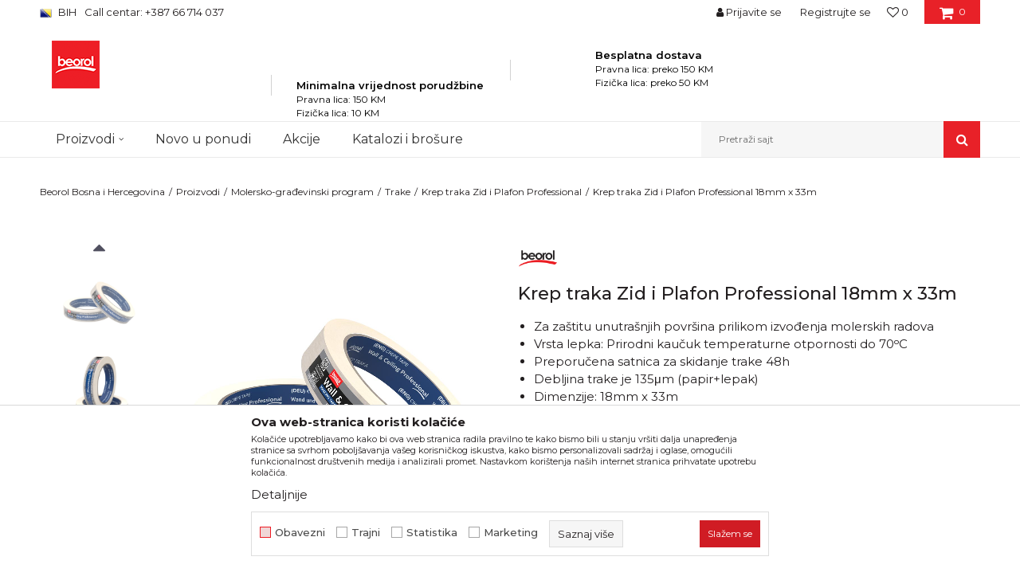

--- FILE ---
content_type: text/html; charset=UTF-8
request_url: https://www.beorol.ba/univerzalne-krep-trake/3772-krep-traka-zid-i-plafon-professional-18mm-x-33m
body_size: 30831
content:
<!DOCTYPE html>
<html lang="bs">
<head>
            <meta name="viewport" content="width=device-width, initial-scale=1.0, maximum-scale=1.0,  minimum-scale=1.0, user-scalable=no" />
            
    <meta name="generator" content="NBSHOP 5.9.58" />
    <meta http-equiv="content-type" content="text/html; charset=UTF-8">
    <meta http-equiv="content-language" content="bs" />
    <meta http-equiv="X-UA-Compatible" content="IE=edge">
    <meta name="theme-color" content="#E82128">
    <meta name="msapplication-navbutton-color" content="#E82128">
    <meta name="apple-mobile-web-app-status-bar-style" content="#E82128">
            <link rel="canonical" href="https://www.beorol.ba/univerzalne-krep-trake/3772-krep-traka-zid-i-plafon-professional-18mm-x-33m" />
            <title>Krep traka Zid i Plafon Professional 18mm x 33m  | Beorol Bosna i Hercegovina</title>
    <meta name="title" content="Krep traka Zid i Plafon Professional 18mm x 33m  | Beorol Bosna i Hercegovina" />
    <meta name="description" content="Krep traka Zid i Plafon Professional&nbsp;18mm x 33m&nbsp;je&nbsp;namjenjena za&scaron;titi unutra&scaron;njih povr&scaron;ina prilikom izvođenja molerskih r..." />
    <meta property="og:title" content="Krep traka Zid i Plafon Professional 18mm x 33m  | Beorol Bosna i Hercegovina"/>
    <meta property="og:type" content="article" />
    <meta property="og:url" content="https://www.beorol.ba/univerzalne-krep-trake/3772-krep-traka-zid-i-plafon-professional-18mm-x-33m" />
    <meta property="og:image" content="https://www.beorol.ba/files/images/slike_proizvoda/BK1833.jpg"/>
    <meta property="og:image:url" content="https://www.beorol.ba/files/images/slike_proizvoda/BK1833.jpg"/>
    <meta property="og:site_name" content="Beorol Bosna i Hercegovina"/>
    <meta property="og:description" content="Krep traka Zid i Plafon Professional&nbsp;18mm x 33m&nbsp;je&nbsp;namjenjena za&scaron;titi unutra&scaron;njih povr&scaron;ina prilikom izvođenja molerskih r..."/>
    <meta property="fb:admins" content=""/>
    <meta itemprop="name" content="Krep traka Zid i Plafon Professional 18mm x 33m  | Beorol Bosna i Hercegovina">
    <meta itemprop="description" content="Krep traka Zid i Plafon Professional&nbsp;18mm x 33m&nbsp;je&nbsp;namjenjena za&scaron;titi unutra&scaron;njih povr&scaron;ina prilikom izvođenja molerskih r...">
    <meta itemprop="image" content="https://www.beorol.ba/files/images/slike_proizvoda/BK1833.jpg">
    <meta name="twitter:card" content="summary_large_image">
    <meta name="twitter:title" content="Krep traka Zid i Plafon Professional 18mm x 33m  | Beorol Bosna i Hercegovina">
    <meta name="twitter:description" content="Krep traka Zid i Plafon Professional&nbsp;18mm x 33m&nbsp;je&nbsp;namjenjena za&scaron;titi unutra&scaron;njih povr&scaron;ina prilikom izvođenja molerskih r...">
    <meta name="twitter:image" content="https://www.beorol.ba/files/images/slike_proizvoda/BK1833.jpg">


    <link rel="icon" type="image/vnd.microsoft.icon" href="https://www.beorol.ba/files/images/2018/8/14/favicon.ico" />
    <link rel="shortcut icon" type="image/vnd.microsoft.icon" href="https://www.beorol.ba/files/images/2018/8/14/favicon.ico" />
    <link rel="stylesheet" href="https://www.beorol.ba/nb-public/themes/nbshop5_v5_8/_static/fonts/nbicon/style.css" type="text/css" />
        <link rel="stylesheet" href="https://www.beorol.ba/nb-public/themes/nbshop5_beorol/_static/css/nbcss/style.fonts.theme.css?ver=138_9" /><link rel="stylesheet" href="https://www.beorol.ba/nb-public/themes/nbshop5_v5_8/_static/css/plugins/nb.core.plugins.min.css?ver=138_9" /><link rel="stylesheet" href="https://www.beorol.ba/nb-public/themes/nbshop5_v5_8/_static/css/nbcss/style.fonts.css?ver=138_9" /><link rel="stylesheet" href="https://www.beorol.ba/nb-public/themes/nbshop5_v5_8/_static/css/nbcss/style.typography.css?ver=138_9" /><link rel="stylesheet" href="https://www.beorol.ba/nb-public/themes/nbshop5_beorol/_static/css/nbcss/style.typography.theme.css?ver=138_9" /><link rel="stylesheet" href="https://www.beorol.ba/nb-public/themes/nbshop5_v5_8/_static/css/nbcss/style.helper.css?ver=138_9" /><link rel="stylesheet" href="https://www.beorol.ba/nb-public/themes/nbshop5_v5_8/_static/css/nbcss/style.animation.css?ver=138_9" /><link rel="stylesheet" href="https://www.beorol.ba/nb-public/themes/nbshop5_v5_8/_static/css/nbcss/style.basic.css?ver=138_9" /><link rel="stylesheet" href="https://www.beorol.ba/nb-public/themes/nbshop5_beorol/_static/css/nbcss/style.basic.theme.css?ver=138_9" /><link rel="stylesheet" href="https://www.beorol.ba/nb-public/themes/nbshop5_v5_8/_static/css/nbcss/style.article.css?ver=138_9" /><link rel="stylesheet" href="https://www.beorol.ba/nb-public/themes/nbshop5_v5_8/_static/css/nbcss/style.product.css?ver=138_9" /><link rel="stylesheet" href="https://www.beorol.ba/nb-public/themes/nbshop5_v5_8/_static/css/nbcss/style.cart.css?ver=138_9" /><link rel="stylesheet" href="https://www.beorol.ba/nb-public/themes/nbshop5_v5_8/_static/css/nbcss/style.css?ver=138_9" /><link rel="stylesheet" href="https://www.beorol.ba/nb-public/themes/nbshop5_v5_8/blocks/slider/headlines/style.css?ver=138_9" /><link rel="stylesheet" href="https://www.beorol.ba/nb-public/themes/nbshop5_v5_8/blocks/slider/grid/style.css?ver=138_9" /><link rel="stylesheet" href="https://www.beorol.ba/nb-public/themes/nbshop5_v5_8/blocks/header/autocomplete/style.css?ver=138_9" /><link rel="stylesheet" href="https://www.beorol.ba/nb-public/themes/nbshop5_v5_8/blocks/productcompare/sidebar_product_compare/style.css?ver=138_9" /><link rel="stylesheet" href="https://www.beorol.ba/nb-public/themes/nbshop5_v5_8/blocks/breadcrumbs/style.css?ver=138_9" /><link rel="stylesheet" href="https://www.beorol.ba/nb-public/themes/nbshop5_v5_8/blocks/product/images/fullscreen_product_slider/style.css?ver=138_9" /><link rel="stylesheet" href="https://www.beorol.ba/nb-public/themes/nbshop5_v5_8/blocks/product/product_detail/product_info/style.css?ver=138_9" /><link rel="stylesheet" href="https://www.beorol.ba/nb-public/themes/nbshop5_v5_8/blocks/product/images/gallery_vertical/style.css?ver=138_9" /><link rel="stylesheet" href="https://www.beorol.ba/nb-public/themes/nbshop5_v5_8/blocks/product/images/thumbs_vertical/style.css?ver=138_9" /><link rel="stylesheet" href="https://www.beorol.ba/nb-public/themes/nbshop5_v5_8/blocks/product/images/main_slider/style.css?ver=138_9" /><link rel="stylesheet" href="https://www.beorol.ba/nb-public/themes/nbshop5_v5_8/blocks/product/product_detail/favorite/style.css?ver=138_9" /><link rel="stylesheet" href="https://www.beorol.ba/nb-public/themes/nbshop5_v5_8/blocks/product/product_detail/modal_watch_button/style.css?ver=138_9" /><link rel="stylesheet" href="https://www.beorol.ba/nb-public/themes/nbshop5_v5_8/blocks/product/product_detail/product_rate/style.css?ver=138_9" /><link rel="stylesheet" href="https://www.beorol.ba/nb-public/themes/nbshop5_v5_8/blocks/product/product_details_timer/style.css?ver=138_9" /><link rel="stylesheet" href="https://www.beorol.ba/nb-public/themes/nbshop5_v5_8/blocks/product/product_detail/quantity_circle/style.css?ver=138_9" /><link rel="stylesheet" href="https://www.beorol.ba/nb-public/themes/nbshop5_v5_8/blocks/product/product_detail/product_buy_bobble/style.css?ver=138_9" /><link rel="stylesheet" href="https://www.beorol.ba/nb-public/themes/nbshop5_v5_8/blocks/product/product_size/style.css?ver=138_9" /><link rel="stylesheet" href="https://www.beorol.ba/nb-public/themes/nbshop5_v5_8/blocks/product/product_detail/product_buy/style.css?ver=138_9" /><link rel="stylesheet" href="https://www.beorol.ba/nb-public/themes/nbshop5_v5_8/blocks/product/product_slider/service_product/style.css?ver=138_9" /><link rel="stylesheet" href="https://www.beorol.ba/nb-public/themes/nbshop5_v5_8/blocks/product/product_detail/product_not_allowed_buy/style.css?ver=138_9" /><link rel="stylesheet" href="https://www.beorol.ba/nb-public/themes/nbshop5_v5_8/blocks/slider/toggle_banner/style.css?ver=138_9" /><link rel="stylesheet" href="https://www.beorol.ba/nb-public/themes/nbshop5_v5_8/blocks/comments/comments_two/style.css?ver=138_9" /><link rel="stylesheet" href="https://www.beorol.ba/nb-public/themes/nbshop5_v5_8/blocks/product/product_status/style.css?ver=138_9" /><link rel="stylesheet" href="https://www.beorol.ba/nb-public/themes/nbshop5_v5_8/blocks/product/product_detail/fixed_product_add_to_cart/style.css?ver=138_9" /><link rel="stylesheet" href="https://www.beorol.ba/nb-public/themes/nbshop5_v5_8/blocks/slider/conpany_info_footer/style.css?ver=138_9" /><link rel="stylesheet" href="https://www.beorol.ba/nb-public/themes/nbshop5_v5_8/blocks/social/social_icons/style.css?ver=138_9" /><link rel="stylesheet" href="https://www.beorol.ba/nb-public/themes/nbshop5_v5_8/blocks/footer/newsletter/style.css?ver=138_9" /><link rel="stylesheet" href="https://www.beorol.ba/nb-public/themes/nbshop5_v5_8/blocks/footer/payment_card/style.css?ver=138_9" /><link rel="stylesheet" href="https://www.beorol.ba/nb-public/themes/nbshop5_v5_8/blocks/footer/copyright/style.css?ver=138_9" /><link rel="stylesheet" href="https://www.beorol.ba/nb-public/themes/nbshop5_v5_8/blocks/modals/popup_notification/style.css?ver=138_9" /><link rel="stylesheet" href="https://www.beorol.ba/nb-public/themes/nbshop5_v5_8/blocks/product/product_details_iframe/style.css?ver=138_9" /><link rel="stylesheet" href="https://www.beorol.ba/nb-public/themes/nbshop5_v5_8/blocks/product/images/gallery/style.css?ver=138_9" /><link rel="stylesheet" href="https://www.beorol.ba/nb-public/themes/nbshop5_v5_8/blocks/product/product_detail/product_info/style.css?ver=138_9" /><link rel="stylesheet" href="https://www.beorol.ba/nb-public/themes/nbshop5_v5_8/blocks/product/images/main_slider/style.css?ver=138_9" /><link rel="stylesheet" href="https://www.beorol.ba/nb-public/themes/nbshop5_v5_8/blocks/product/product_detail/favorite/style.css?ver=138_9" /><link rel="stylesheet" href="https://www.beorol.ba/nb-public/themes/nbshop5_v5_8/blocks/product/product_details_timer/style.css?ver=138_9" /><link rel="stylesheet" href="https://www.beorol.ba/nb-public/themes/nbshop5_v5_8/blocks/product/product_size/style.css?ver=138_9" /><link rel="stylesheet" href="https://www.beorol.ba/nb-public/themes/nbshop5_v5_8/blocks/product/product_detail/quantity_circle/style.css?ver=138_9" /><link rel="stylesheet" href="https://www.beorol.ba/nb-public/themes/nbshop5_v5_8/blocks/product/product_detail/product_buy/style.css?ver=138_9" /><link rel="stylesheet" href="https://www.beorol.ba/nb-public/themes/nbshop5_v5_8/blocks/product/product_detail/product_buy_bobble/style.css?ver=138_9" /><link rel="stylesheet" href="https://www.beorol.ba/nb-public/themes/nbshop5_beorol/_static/css/nbcss/style.theme.css?ver=138_9" /><link rel="stylesheet" href="https://www.beorol.ba/nb-public/themes/nbshop5_v5_8/_static/css/nbcss/style.responsive.md.css?ver=138_9" /><link rel="stylesheet" href="https://www.beorol.ba/nb-public/themes/nbshop5_beorol/_static/css/nbcss/style.responsive.theme.md.css?ver=138_9" /><link rel="stylesheet" href="https://www.beorol.ba/nb-public/themes/nbshop5_v5_8/_static/css/nbcss/style.responsive.sm.css?ver=138_9" /><link rel="stylesheet" href="https://www.beorol.ba/nb-public/themes/nbshop5_beorol/_static/css/nbcss/style.responsive.theme.sm.css?ver=138_9" /><link rel="stylesheet" href="https://www.beorol.ba/nb-public/themes/nbshop5_v5_8/_static/css/nbcss/style.responsive.xs.css?ver=138_9" /><link rel="stylesheet" href="https://www.beorol.ba/nb-public/themes/nbshop5_beorol/_static/css/nbcss/style.responsive.theme.xs.css?ver=138_9" /><link rel="stylesheet" href="https://www.beorol.ba/nb-public/themes/nbshop5_v5_8/_static/css/nbcss/style.responsive.xxs.css?ver=138_9" /><link rel="stylesheet" href="https://www.beorol.ba/nb-public/themes/nbshop5_beorol/_static/css/nbcss/style.responsive.theme.xxs.css?ver=138_9" />        <script type="text/javascript">
        var nb_site_url  = 'https://www.beorol.ba';
        var nb_site_url_with_country_lang  = 'https://www.beorol.ba';
        var nb_cart_page_url = 'https://www.beorol.ba/kupovina';
        var nb_active_page_url = 'https://www.beorol.ba/univerzalne-krep-trake/3772-krep-traka-zid-i-plafon-professional-18mm-x-33m';
        var nb_type_page = 'product';
        var nb_type_page_object_id = '3772';
        var nb_enable_lang = '';
        var nb_url_end_slesh = '';
        var nb_countryGeoId = '3';
        var nb_addressByCountryGeoId = '';
        var promoModalPopNumberDaysInit = 30;
        var showAllwaysOnHomePage = false;
        var resetCookieConfirm = false;
        var flowplayeryToken = '';
                        var nb_enableCzMap = false;
                var gtm_ga4_advanced = true;
        var gtm_ga4_analytics_id = '';

        var specificCategoryMetric = '';
        var isSetPriceWithVAT = '';
        var showValueAsCurrentPrice = '';
        var ecommerceWrapVar = '1';
        var noSearchResultsActive = false;
        var smartformId = '';

    </script>
        <!-- Google Tag Manager -->
<script>(function(w,d,s,l,i){w[l]=w[l]||[];w[l].push({'gtm.start':
new Date().getTime(),event:'gtm.js'});var f=d.getElementsByTagName(s)[0],
j=d.createElement(s),dl=l!='dataLayer'?'&l='+l:'';j.async=true;j.src=
'https://www.googletagmanager.com/gtm.js?id='+i+dl;f.parentNode.insertBefore(j,f);
})(window,document,'script','dataLayer','GTM-W3PD5KP');</script>
<!-- End Google Tag Manager -->

<meta name="google-site-verification" content="bpYWcW5U7eqGB3YwNFiiDIgawaEeFT2n_j1LeAO3lyE" />
<meta name="facebook-domain-verification" content="7zmq7f9e1k5tk0vd3tcbffrzlrtcfi" />
<meta name="facebook-domain-verification" content="9i0z99hldoo9udj4m8v4z8sv4tt9pe" />
<meta name="google-site-verification" content="HEB9v1ORdWCJZnscdrrEQOv2-XiQ8KWfB4ztmx5YcRY" />
<!-- Meta Pixel Code -->
<script>
!function(f,b,e,v,n,t,s)
{if(f.fbq)return;n=f.fbq=function(){n.callMethod?
n.callMethod.apply(n,arguments):n.queue.push(arguments)};
if(!f._fbq)f._fbq=n;n.push=n;n.loaded=!0;n.version='2.0';
n.queue=[];t=b.createElement(e);t.async=!0;
t.src=v;s=b.getElementsByTagName(e)[0];
s.parentNode.insertBefore(t,s)}(window, document,'script',
'https://connect.facebook.net/en_US/fbevents.js');
fbq('init', '240775948468161');
fbq('track', 'PageView');
</script>
<noscript><img height="1" width="1" style="display:none"
src="https://www.facebook.com/tr?id=240775948468161&ev=PageView&noscript=1"
/></noscript>
<!-- End Meta Pixel Code -->



</head>
<body class="cc-bih lc-bs uc-product_list tp-product  b2c-users lozad-active">

<div class="header">

    <div class="header-top">

        <div class="container">

            <div class="block nav-mobile-icon">
    <i class="icon fa fa-bars" aria-hidden="true"></i>
</div>            <div class="row">

                <div class="hidden-xs col-sm-6 col-md-4">
                    

    <div class="menu-lang-wrapper" data-text="Promena jezika će ukoniti proizvode iz korpe">

        <div class="lang-dropdown lang-dropdown-slider">


            <div class="title">
                <img src="https://www.beorol.ba/files/images/Language_icons/BH.png" alt="BIH">
                <span>BIH</span>
            </div>


            <ul class="dropdown-menu dropdown-menu-slider">
                
                    <li class="item">

                        <a href="http://www.beorol.rs/"  title="">
                                                            <img class="img-responsive" src="https://www.beorol.ba/files/images/2019/12/13/SrbijaPNG.png" alt="">
                                                        <span class="country-name">Beorol Srbija</span>
                        </a>
                    </li>

                
                    <li class="item">

                        <a href="http://www.beorol.me"  title="">
                                                            <img class="img-responsive" src="https://www.beorol.ba/files/images/2019/12/13/CrnaGoraPNG.png" alt="">
                                                        <span class="country-name"> Beorol Crna Gora</span>
                        </a>
                    </li>

                
                    <li class="item">

                        <a href="http://www.beorol.mk/"  title="">
                                                            <img class="img-responsive" src="https://www.beorol.ba/files/images/2019/12/20/MKDPNG.png" alt="">
                                                        <span class="country-name">Beorol Severna Makedonija</span>
                        </a>
                    </li>

                
                    <li class="item">

                        <a href="http://www.beorol.hu"  title="">
                                                            <img class="img-responsive" src="https://www.beorol.ba/files/images/2019/12/20/Ma%C4%91arskaPNG.png" alt="">
                                                        <span class="country-name">Beorol Mađarska</span>
                        </a>
                    </li>

                
                    <li class="item">

                        <a href="http://beorol.ae"  title="">
                                                            <img class="img-responsive" src="https://www.beorol.ba/files/images/2019/12/13/UAEPNG.png" alt="">
                                                        <span class="country-name">Beorol Bliski istok</span>
                        </a>
                    </li>

                
                    <li class="item">

                        <a href="http://www.beorol.ru"  title="">
                                                            <img class="img-responsive" src="https://www.beorol.ba/files/images/2019/12/20/RusijaPNG.png" alt="">
                                                        <span class="country-name">Beorol Ruska Federacija</span>
                        </a>
                    </li>

                
                    <li class="item">

                        <a href="https://www.beorol.com/home"  title="">
                                                            <img class="img-responsive" src="https://www.beorol.ba/files/images/2022/3/31/EU_flag.jpg" alt="">
                                                        <span class="country-name">Beorol Global</span>
                        </a>
                    </li>

                
            </ul>

        </div>

    </div>
                    
    <nav class="block quick-links ">
        <ul class="nav nav-simple">
                            <li class="item">
                                            <a href="tel:+38767226759" title="Call centar: +387 66 714 037" target="_self">
                                                                    <span>Call centar: +387 66 714 037</span>
                                            </a>
                                    </li>
                    </ul>
    </nav>
                </div>
                <div class="hidden-xs hidden-sm col-md-4 midle-coll">

                    

                </div>
                <div class="col-xs-12 col-sm-6 col-md-4">

                    <div id="miniCartContent" class="block miniCartContent header-cart"></div>
                    
<div id="miniFavContent" class="block header-favorite header-favorite-simple miniFavContent">
    <a href="https://www.beorol.ba/omiljeno/product" title="Omiljeno">

        <div class="icon-wrapper">
            <i class="icon fa fa-heart-o" aria-hidden="true"></i>
            <span class="description">Omiljeno</span>
        </div>
        <div class="header-carthor-total favorite-header-total">0</div>

    </a>
</div>
                        <nav class="block user">
    <ul class="nav nav-simple">
                    
                                    <li class="item item-login">
                        <a class="login-btn"  href="" data-permalink="https://www.beorol.ba/prijava" title="Prijavite se" data-toggle="modal" data-target="#login_modal">
                            <i class="icon fa fa-user" aria-hidden="true"></i>
                            <span>Prijavite se</span>
                        </a>
                    </li>
                
                                        <li class="item item-register">
                <a class="register-btn" href="" data-permalink="https://www.beorol.ba/registracija" title="Registrujte se" data-toggle="modal" data-target="#register_modal">
                    Registrujte se                </a>
            </li>
                                
    </ul>
</nav>
   
                </div>
            </div>
        </div>

    </div>

    <div class="container">

        <div class="row">

            <div class="col-sm-3">
                <div itemscope itemtype="http://schema.org/Organization" class="block logo" >
    <a itemprop="url" href="https://www.beorol.ba" title="Beorol Bosna i Hercegovina">
        <img itemprop="logo" data-original-img='/files/files/beorollogo123.png' class="img-responsive lozad" title="Beorol Bosna i Hercegovina" alt="Beorol Bosna i Hercegovina">
    </a>
</div>            </div>

            <div class="col-sm-9">
                    <div class="block slider-static grid-slider intro-slider "
         data-gtm-slider-position="Home baners" >
                        <div class="row ">
                            <div class="item  col-xs-4 col-sm-4 col-md-4 col-lg-4  "
                     data-gtm-slider-name="Minimalna vrijednost porudžbine"
                     data-gtm-slider-creative=""
                     data-gtm-slider-id="9"
                     data-promotion-item-id="9">

                                                                        <div class="img-wrapper">
                                                                    <div class="main-img ">
                                                                                    <a href="https://www.beorol.ba/isporuka?utm_source=slider&utm_medium=site&utm_campaign=Minimalna-vrijednost-porudzbine" target="_self" title="Minimalna vrijednost porudžbine">
                                                                                    <img data-original-img='/files/images/2019/9/18/besplatna_dostava_white%285%29.png' class="img-responsive lozad" alt="Minimalna vrijednost porudžbine" />
                                                                                    </a>
                                                                            </div>
                                                                                            </div>
                        
                    
                        <div class="content">
                                                            <div class="text-wrapper">
                                                                        <a href="https://www.beorol.ba/isporuka?utm_source=slider&utm_medium=site&utm_campaign=Minimalna-vrijednost-porudzbine" target="_self" title="Minimalna vrijednost porudžbine">
                                                                                                                            <div class="title">Minimalna vrijednost porudžbine</div>
                                                                                                                            <div class="description"><p>Pravna lica: 150 KM<br />
Fizička lica: 10 KM</p>
</div>
                                                                                                                    </a>
                                                                </div>
                                                                                        
                            
                            
                        </div>
                                            
                </div>
                            <div class="item  col-xs-4 col-sm-4 col-md-4 col-lg-4  "
                     data-gtm-slider-name="Besplatna dostava"
                     data-gtm-slider-creative=""
                     data-gtm-slider-id="8"
                     data-promotion-item-id="8">

                                                                        <div class="img-wrapper">
                                                                    <div class="main-img ">
                                                                                    <img data-original-img='/files/images/2019/9/18/brza_siporuka_white%283%29.png' class="img-responsive lozad" alt="Besplatna dostava" />
                                                                            </div>
                                                                                            </div>
                        
                    
                        <div class="content">
                                                            <div class="text-wrapper">
                                                                                                                        <div class="title">Besplatna dostava</div>
                                                                                                                            <div class="description"><p>Pravna lica:&nbsp;preko 150 KM<br />
Fizička lica: preko 50 KM</p>
</div>
                                                                                                                </div>
                                                                                        
                            
                            
                        </div>
                                            
                </div>
                    </div>
            </div>
            </div>

        </div>

    </div>

    <div class="block main-4level ">
    <nav class="nav nav-main-wrapper ease hidden-fullscreen  ">

                <div class="container">
                        
            
            <ul class="nav-main list-inline">

                <div class="nav-main-toplang country-button"></div>
                <div class="nav-main-useractions"></div>

                <li class="level4 ">
                                <a href="https://www.beorol.ba/kategorije-proizvoda" target="_self" title="Proizvodi"><span>Proizvodi</span><i class="icon fa fa-angle-down hidden-xs"></i><i class="icon fa fa-angle-right visible-xs"></i> </a><div class="nav-main-submenu-wrapper ease hidden">
                            <div class="container">
                                <ul class="nav-main-submenu"><li class=" ">
                                <a target="_self" href="https://www.beorol.ba/molersko-gradjevinski-program" title="Molersko građevinski program"><h5>Molersko građevinski program</h5><i class="icon fa fa-angle-down hidden-xs"></i><i class="icon fa fa-angle-right visible-xs"></i></a><div class="nav-main-dropdown-wrapper ease hidden">
                                <div class="nav-main-dropdown">
                                    <div class="container">
                                        <div class="nav-main-dropdown-inner">
                                            <div class="row"><div class="col-xs-12 col-sm-4 col-md-3  ">
                                <div class="nav-main-dropdown-item clearfix">
                                    <a target="_self" href="https://www.beorol.ba/trake" title="Trake">
                                    <div class="img-wrapper"></div><div class="heading-wrapper heading-wrapper-inline clearfix" >
                                    <h5>Trake</h5></div></a><ul class=""><li class=" ease-slow last-level "><a target="_self" href="https://www.beorol.ba/brutal-90-dana-washi-papir-trake" title="Brutal 90 dana Washi papir trake">Brutal 90 dana Washi papir trake</a></li><li class=" ease-slow last-level "><a target="_self" href="https://www.beorol.ba/osetljive-povrsine-washi-papir-trake" title="Osetljive površine Washi papir trake">Osetljive površine Washi papir trake</a></li><li class=" ease-slow last-level "><a target="_self" href="https://www.beorol.ba/krep-trake-spoljne-jake" title="Krep trake spoljne jake">Krep trake spoljne jake</a></li><li class=" ease-slow last-level "><a target="_self" href="https://www.beorol.ba/molerske-krep-trake" title="Krep trake Zid i Plafon Standard">Krep trake Zid i Plafon Standard</a></li><li class=" ease-slow last-level "><a target="_self" href="https://www.beorol.ba/univerzalne-krep-trake" title="Krep trake Zid i Plafon Professional">Krep trake Zid i Plafon Professional</a></li><li class=" ease-slow last-level "><a target="_self" href="https://www.beorol.ba/krep-traka-facade-standard" title="Krep trake Fasadna Standard">Krep trake Fasadna Standard</a></li><li class=" ease-slow last-level "><a target="_self" href="https://www.beorol.ba/krep-traka-facade-professional" title="Krep trake Fasadna Professional">Krep trake Fasadna Professional</a></li><li class=" ease-slow last-level "><a target="_self" href="https://www.beorol.ba/krep-traka-za-zastitu-prozora-i-vrata" title="Krep traka za zaštitu prozora i vrata">Krep traka za zaštitu prozora i vrata</a></li><li class=" ease-slow last-level "><a target="_self" href="https://www.beorol.ba/krep-traka-perfect-line" title="Krep traka Perfect line">Krep traka Perfect line</a></li><li class=" ease-slow last-level "><a target="_self" href="https://www.beorol.ba/krep-trake-za-dekorativne-radove" title="Krep trake za dekorativne radove">Krep trake za dekorativne radove</a></li><li class=" ease-slow last-level "><a target="_self" href="https://www.beorol.ba/krep-traka-za-zastitu-parketa" title="Krep traka za zaštitu parketa">Krep traka za zaštitu parketa</a></li><li class=" ease-slow last-level "><a target="_self" href="https://www.beorol.ba/alu-duct-i-teflon-trake" title="Alu, duct i teflon trake">Alu, duct i teflon trake</a></li><li class=" ease-slow last-level "><a target="_self" href="https://www.beorol.ba/bandaz-trake" title="Bandaž trake">Bandaž trake</a></li><li class=" ease-slow last-level "><a target="_self" href="https://www.beorol.ba/izolir-trake" title="Izolir trake">Izolir trake</a></li><li class=" ease-slow last-level "><a target="_self" href="https://www.beorol.ba/selotejp-trake" title="Selotejp trake">Selotejp trake</a></li></ul></div></div><div class="col-xs-12 col-sm-4 col-md-3  ">
                                <div class="nav-main-dropdown-item clearfix">
                                    <a target="_self" href="https://www.beorol.ba/valjci" title="Valjci">
                                    <div class="img-wrapper"></div><div class="heading-wrapper heading-wrapper-inline clearfix" >
                                    <h5>Valjci</h5></div></a><ul class=""><li class=" ease-slow last-level "><a target="_self" href="https://www.beorol.ba/valjci-za-poliuretan" title="Valjak za poliuretanske boje">Valjak za poliuretanske boje</a></li><li class=" ease-slow last-level "><a target="_self" href="https://www.beorol.ba/valjci-za-lakiranje" title="Valjci za lakiranje">Valjci za lakiranje</a></li><li class=" ease-slow last-level "><a target="_self" href="https://www.beorol.ba/valjci-za-glet" title="Valjci za glet">Valjci za glet</a></li><li class=" ease-slow last-level "><a target="_self" href="https://www.beorol.ba/valjci-za-epoksidne-premaze" title="Valjci za epoksidne premaze">Valjci za epoksidne premaze</a></li><li class=" ease-slow last-level "><a target="_self" href="https://www.beorol.ba/valjci-za-akrilne-boje" title="Valjci za akrilne boje">Valjci za akrilne boje</a></li><li class=" ease-slow last-level "><a target="_self" href="https://www.beorol.ba/valjci-za-disperzivne-boje" title="Valjci za disperzivne boje">Valjci za disperzivne boje</a></li><li class=" ease-slow last-level "><a target="_self" href="https://www.beorol.ba/valjci-za-fasadne-boje" title="Valjci za fasadne boje">Valjci za fasadne boje</a></li><li class=" ease-slow last-level "><a target="_self" href="https://www.beorol.ba/dekorativni-valjci-i-jez" title="Dekorativni valjci i jež">Dekorativni valjci i jež</a></li><li class=" ease-slow last-level "><a target="_self" href="https://www.beorol.ba/valjci-radijator" title="Valjci radijator">Valjci radijator</a></li><li class=" ease-slow last-level "><a target="_self" href="https://www.beorol.ba/valjci-mini" title="Valjci mini">Valjci mini</a></li><li class=" ease-slow last-level "><a target="_self" href="https://www.beorol.ba/valjci-za-specijalne-premaze" title="Valjci za specijalne premaze">Valjci za specijalne premaze</a></li><li class=" ease-slow last-level "><a target="_self" href="https://www.beorol.ba/rucke-za-valjke" title="Ručke za valjke">Ručke za valjke</a></li></ul></div></div><div class="col-xs-12 col-sm-4 col-md-3  ">
                                <div class="nav-main-dropdown-item clearfix">
                                    <a target="_self" href="https://www.beorol.ba/cetke" title="Četke">
                                    <div class="img-wrapper"></div><div class="heading-wrapper heading-wrapper-inline clearfix" >
                                    <h5>Četke</h5></div></a><ul class=""><li class=" ease-slow last-level "><a target="_self" href="https://www.beorol.ba/cetke-za-farbanje-metala" title="Četke za farbanje metala">Četke za farbanje metala</a></li><li class=" ease-slow last-level "><a target="_self" href="https://www.beorol.ba/cetke-za-farbanje-dreveta" title="Četke za lazurne premaze i farbanje drveta">Četke za lazurne premaze i farbanje drveta</a></li><li class=" ease-slow last-level "><a target="_self" href="https://www.beorol.ba/cetke-za-akrilne-premaze" title="Četke za akrilne i latex premaze">Četke za akrilne i latex premaze</a></li><li class=" ease-slow last-level "><a target="_self" href="https://www.beorol.ba/cetke-za-farbanje" title="Četke za farbanje">Četke za farbanje</a></li><li class=" ease-slow last-level "><a target="_self" href="https://www.beorol.ba/cetke-za-lakiranje" title="Četke za lakiranje">Četke za lakiranje</a></li><li class=" ease-slow last-level "><a target="_self" href="https://www.beorol.ba/premium-cetke-za-farbanje" title="Premium četke za farbanje">Premium četke za farbanje</a></li><li class=" ease-slow last-level "><a target="_self" href="https://www.beorol.ba/radijator-cetke" title="Radijator četke">Radijator četke</a></li><li class=" ease-slow last-level "><a target="_self" href="https://www.beorol.ba/partvisi" title="Partviši">Partviši</a></li><li class=" ease-slow last-level "><a target="_self" href="https://www.beorol.ba/pemzle" title="Pemzle">Pemzle</a></li><li class=" ease-slow last-level "><a target="_self" href="https://www.beorol.ba/taperi-i-sajbne" title="Taperi i šajbne">Taperi i šajbne</a></li></ul></div></div><div class="col-xs-12 col-sm-4 col-md-3  ">
                                <div class="nav-main-dropdown-item clearfix">
                                    <a target="_self" href="https://www.beorol.ba/gleterice" title="Gleterice">
                                    <div class="img-wrapper"></div><div class="heading-wrapper heading-wrapper-inline clearfix" >
                                    <h5>Gleterice</h5></div></a><ul class=""><li class=" ease-slow last-level "><a target="_self" href="https://www.beorol.ba/gleterice-celicne" title="Gleterice čelične">Gleterice čelične</a></li><li class=" ease-slow last-level "><a target="_self" href="https://www.beorol.ba/gleterice-inox" title="Gleterice inox">Gleterice inox</a></li><li class=" ease-slow last-level "><a target="_self" href="https://www.beorol.ba/gleterice-za-keramicare" title="Gleterice za keramičare">Gleterice za keramičare</a></li><li class=" ease-slow last-level "><a target="_self" href="https://www.beorol.ba/ostale-gleterice" title="Ostale gleterice">Ostale gleterice</a></li><li class=" ease-slow last-level "><a target="_self" href="https://www.beorol.ba/gleterice-za-stiropor" title="Gleterice za stiropor">Gleterice za stiropor</a></li><li class=" ease-slow last-level "><a target="_self" href="https://www.beorol.ba/mistrije" title="Mistrije">Mistrije</a></li><li class=" ease-slow last-level "><a target="_self" href="https://www.beorol.ba/perdaske" title="Perdaške">Perdaške</a></li></ul></div></div><div class="col-xs-12 col-sm-4 col-md-3  ">
                                <div class="nav-main-dropdown-item clearfix">
                                    <a target="_self" href="https://www.beorol.ba/kofe-resetke-nivelatori/" title="Kofe, resetke, nivelatori, fangle">
                                    <div class="img-wrapper"></div><div class="heading-wrapper heading-wrapper-inline clearfix" >
                                    <h5>Kofe, resetke, nivelatori, fangle</h5></div></a><ul class=""><li class=" ease-slow last-level "><a target="_self" href="https://www.beorol.ba/kadice-i-resetke" title="Kadice i rešetke">Kadice i rešetke</a></li><li class=" ease-slow last-level "><a target="_self" href="https://www.beorol.ba/kofe-i-kante" title="Kofe, kante i fangle">Kofe, kante i fangle</a></li><li class=" ease-slow last-level "><a target="_self" href="https://www.beorol.ba/nivelatori-i-krstici" title="Nivelatori i krstići">Nivelatori i krstići</a></li></ul></div></div><div class="col-xs-12 col-sm-4 col-md-3  ">
                                <div class="nav-main-dropdown-item clearfix">
                                    <a target="_self" href="https://www.beorol.ba/pistolji-za-silikon-i-pur-pjenu-teleskopi-mikseri" title="Pištolji za silikon i pur pjenu, teleskopi, mikseri">
                                    <div class="img-wrapper"></div><div class="heading-wrapper heading-wrapper-inline clearfix" >
                                    <h5>Pištolji za silikon i pur pjenu, teleskopi, mikseri</h5></div></a><ul class=""><li class=" ease-slow last-level "><a target="_self" href="https://www.beorol.ba/drzaci-smirgle" title="Držači šmirgle">Držači šmirgle</a></li><li class=" ease-slow last-level "><a target="_self" href="https://www.beorol.ba/mikseri/" title="Mikseri za mešanje boja lepkova i maltera ">Mikseri za mešanje boja lepkova i maltera </a></li><li class=" ease-slow last-level "><a target="_self" href="https://www.beorol.ba/pistolji/" title="Pištolji za pur pjene i silikone ">Pištolji za pur pjene i silikone </a></li><li class=" ease-slow last-level "><a target="_self" href="https://www.beorol.ba/teleskopi/" title="Teleskopi">Teleskopi</a></li></ul></div></div><div class="col-xs-12 col-sm-4 col-md-3  ">
                                <div class="nav-main-dropdown-item clearfix">
                                    <a target="_self" href="https://www.beorol.ba/spahtle" title="Špahtle">
                                    <div class="img-wrapper"></div><div class="heading-wrapper heading-wrapper-inline clearfix" >
                                    <h5>Špahtle</h5></div></a><ul class=""><li class=" ease-slow last-level "><a target="_self" href="https://www.beorol.ba/spahtle-inox" title="Špahtle inox">Špahtle inox</a></li><li class=" ease-slow last-level "><a target="_self" href="https://www.beorol.ba/spahtle-jork" title="Špahtle jork">Špahtle jork</a></li><li class=" ease-slow last-level "><a target="_self" href="https://www.beorol.ba/ostale-spahtle" title="Ostale špahtle">Ostale špahtle</a></li></ul></div></div><div class="col-xs-12 col-sm-4 col-md-3  ">
                                <div class="nav-main-dropdown-item clearfix">
                                    <a target="_self" href="https://www.beorol.ba/lajsne" title="Lajsne">
                                    <div class="img-wrapper"></div><div class="heading-wrapper heading-wrapper-inline clearfix" >
                                    <h5>Lajsne</h5></div></a><ul class=""><li class=" ease-slow last-level "><a target="_self" href="https://www.beorol.ba/aluminijumske-lajsne" title="Aluminijumske lajsne">Aluminijumske lajsne</a></li></ul></div></div><div class="col-xs-12 col-sm-4 col-md-3  ">
                                <div class="nav-main-dropdown-item clearfix">
                                    <a target="_self" href="https://www.beorol.ba/folije-i-zastita-prostora" title="Folije i zaštita prostora">
                                    <div class="img-wrapper"></div><div class="heading-wrapper heading-wrapper-inline clearfix" >
                                    <h5>Folije i zaštita prostora</h5></div></a><ul class=""><li class=" ease-slow last-level "><a target="_self" href="https://www.beorol.ba/zastitne-folije" title="Zaštitne folije">Zaštitne folije</a></li><li class=" ease-slow last-level "><a target="_self" href="https://www.beorol.ba/strec-folije" title="Streč folije">Streč folije</a></li><li class=" ease-slow last-level "><a target="_self" href="https://www.beorol.ba/zastita-podova-i-prostora" title="Zaštita podova i prostora">Zaštita podova i prostora</a></li></ul></div></div></div></div></div></div></div></li><li class=" ">
                                <a target="_self" href="https://www.beorol.ba/metalni-program" title="Metalni program"><h5>Metalni program</h5><i class="icon fa fa-angle-down hidden-xs"></i><i class="icon fa fa-angle-right visible-xs"></i></a><div class="nav-main-dropdown-wrapper ease hidden">
                                <div class="nav-main-dropdown">
                                    <div class="container">
                                        <div class="nav-main-dropdown-inner">
                                            <div class="row"><div class="col-xs-12 col-sm-4 col-md-3  ">
                                <div class="nav-main-dropdown-item clearfix">
                                    <a target="_self" href="https://www.beorol.ba/brusno-rezni-pribor" title="Brusno rezni pribor">
                                    <div class="img-wrapper"></div><div class="heading-wrapper heading-wrapper-inline clearfix" >
                                    <h5>Brusno rezni pribor</h5></div></a><ul class=""><li class=" ease-slow last-level "><a target="_self" href="https://www.beorol.ba/brusno-rezne-ploce-i-diskovi" title="Brusno rezne ploče i diskovi">Brusno rezne ploče i diskovi</a></li><li class=" ease-slow last-level "><a target="_self" href="https://www.beorol.ba/celicne-cetke" title="Čelične četke">Čelične četke</a></li><li class=" ease-slow last-level "><a target="_self" href="https://www.beorol.ba/masinske-cetke" title="Mašinske četke">Mašinske četke</a></li><li class=" ease-slow last-level "><a target="_self" href="https://www.beorol.ba/turpije" title="Turpije">Turpije</a></li><li class=" ease-slow last-level "><a target="_self" href="https://www.beorol.ba/rende-za-gipsane-ploce" title="Rende za gipsane ploče">Rende za gipsane ploče</a></li><li class=" ease-slow last-level "><a target="_self" href="https://www.beorol.ba/krune-za-keramiku" title="Krune za keramiku">Krune za keramiku</a></li></ul></div></div><div class="col-xs-12 col-sm-4 col-md-3  ">
                                <div class="nav-main-dropdown-item clearfix">
                                    <a target="_self" href="https://www.beorol.ba/merdevine" title="Merdevine">
                                    <div class="img-wrapper"></div><div class="heading-wrapper heading-wrapper-inline clearfix" >
                                    <h5>Merdevine</h5></div></a><ul class=""><li class=" ease-slow last-level "><a target="_self" href="https://www.beorol.ba/aluminijumske-merdevine" title="Aluminijumske merdevine">Aluminijumske merdevine</a></li><li class=" ease-slow last-level "><a target="_self" href="https://www.beorol.ba/drvene-merdevine" title="Drvene merdevine">Drvene merdevine</a></li><li class=" ease-slow last-level "><a target="_self" href="https://www.beorol.ba/kombinovane-merdevine" title="Kombinovane merdevine">Kombinovane merdevine</a></li></ul></div></div><div class="col-xs-12 col-sm-4 col-md-3  ">
                                <div class="nav-main-dropdown-item clearfix">
                                    <a target="_self" href="https://www.beorol.ba/burgije" title="Burgije">
                                    <div class="img-wrapper"></div><div class="heading-wrapper heading-wrapper-inline clearfix" >
                                    <h5>Burgije</h5></div></a><ul class=""><li class=" ease-slow last-level "><a target="_self" href="https://www.beorol.ba/burgije-za-drvo" title="Burgije za drvo">Burgije za drvo</a></li><li class=" ease-slow last-level "><a target="_self" href="https://www.beorol.ba/burgije-hss" title="Burgije HSS">Burgije HSS</a></li><li class=" ease-slow last-level "><a target="_self" href="https://www.beorol.ba/ostale-burgije" title="Ostale burgije">Ostale burgije</a></li><li class=" ease-slow last-level "><a target="_self" href="https://www.beorol.ba/burgije-sds" title="Burgije SDS">Burgije SDS</a></li><li class=" ease-slow last-level "><a target="_self" href="https://www.beorol.ba/burgije-za-gradjevinske-materijale" title="Burgije za građevinske materijale">Burgije za građevinske materijale</a></li></ul></div></div><div class="col-xs-12 col-sm-4 col-md-3  ">
                                <div class="nav-main-dropdown-item clearfix">
                                    <a target="_self" href="https://www.beorol.ba/kljucevi" title="Ključevi">
                                    <div class="img-wrapper"></div><div class="heading-wrapper heading-wrapper-inline clearfix" >
                                    <h5>Ključevi</h5></div></a><ul class=""><li class=" ease-slow last-level "><a target="_self" href="https://www.beorol.ba/kombinovani-kljucevi" title="Kombinovani ključevi">Kombinovani ključevi</a></li><li class=" ease-slow last-level "><a target="_self" href="https://www.beorol.ba/okasti-kljucevi" title="Okasti ključevi">Okasti ključevi</a></li><li class=" ease-slow last-level "><a target="_self" href="https://www.beorol.ba/ostali-kljucevi" title="Ostali ključevi">Ostali ključevi</a></li><li class=" ease-slow last-level "><a target="_self" href="https://www.beorol.ba/viljuskasti-kljucevi" title="Viljuškasti ključevi">Viljuškasti ključevi</a></li></ul></div></div><div class="col-xs-12 col-sm-4 col-md-3  ">
                                <div class="nav-main-dropdown-item clearfix">
                                    <a target="_self" href="https://www.beorol.ba/klijesta-i-stege" title="Kliješta i stege">
                                    <div class="img-wrapper"></div><div class="heading-wrapper heading-wrapper-inline clearfix" >
                                    <h5>Kliješta i stege</h5></div></a><ul class=""><li class=" ease-slow last-level "><a target="_self" href="https://www.beorol.ba/heftalice-i-municija" title="Heftalice i municija">Heftalice i municija</a></li><li class=" ease-slow last-level "><a target="_self" href="https://www.beorol.ba/klijesta" title="Kliješta">Kliješta</a></li><li class=" ease-slow last-level "><a target="_self" href="https://www.beorol.ba/makaze-za-lim" title="Makaze za lim">Makaze za lim</a></li><li class=" ease-slow last-level "><a target="_self" href="https://www.beorol.ba/stege" title="Stege">Stege</a></li></ul></div></div><div class="col-xs-12 col-sm-4 col-md-3  ">
                                <div class="nav-main-dropdown-item clearfix">
                                    <a target="_self" href="https://www.beorol.ba/kutije-klaseri-torbe" title="Kutije, klaseri, torbe, magnetne posude">
                                    <div class="img-wrapper"></div><div class="heading-wrapper heading-wrapper-inline clearfix" >
                                    <h5>Kutije, klaseri, torbe, magnetne posude</h5></div></a><ul class=""><li class=" ease-slow last-level "><a target="_self" href="https://www.beorol.ba/klaseri" title="Klaseri">Klaseri</a></li><li class=" ease-slow last-level "><a target="_self" href="https://www.beorol.ba/kutije-za-alat" title="Kutije za alat">Kutije za alat</a></li><li class=" ease-slow last-level "><a target="_self" href="https://www.beorol.ba/torbe-opasaci-prsluci" title="Torbe, opasači, prsluci">Torbe, opasači, prsluci</a></li><li class=" ease-slow last-level "><a target="_self" href="https://www.beorol.ba/magneti" title="Magnetni držači i posude">Magnetni držači i posude</a></li></ul></div></div><div class="col-xs-12 col-sm-4 col-md-3  ">
                                <div class="nav-main-dropdown-item clearfix">
                                    <a target="_self" href="https://www.beorol.ba/testere-razne" title="Testere">
                                    <div class="img-wrapper"></div><div class="heading-wrapper heading-wrapper-inline clearfix" >
                                    <h5>Testere</h5></div></a><ul class=""><li class=" ease-slow last-level "><a target="_self" href="https://www.beorol.ba/testere-razne-1" title="Testere razne">Testere razne</a></li><li class=" ease-slow last-level "><a target="_self" href="https://www.beorol.ba/ubodne-testere" title="Ubodne testere">Ubodne testere</a></li></ul></div></div><div class="col-xs-12 col-sm-4 col-md-3  ">
                                <div class="nav-main-dropdown-item clearfix">
                                    <a target="_self" href="https://www.beorol.ba/odvijaci-i-umeci" title="Odvijači i umeci">
                                    <div class="img-wrapper"></div><div class="heading-wrapper heading-wrapper-inline clearfix" >
                                    <h5>Odvijači i umeci</h5></div></a><ul class=""><li class=" ease-slow last-level "><a target="_self" href="https://www.beorol.ba/odvijaci" title="Odvijači">Odvijači</a></li><li class=" ease-slow last-level "><a target="_self" href="https://www.beorol.ba/umeci" title="Umeci">Umeci</a></li></ul></div></div><div class="col-xs-12 col-sm-4 col-md-3  ">
                                <div class="nav-main-dropdown-item clearfix">
                                    <a target="_self" href="https://www.beorol.ba/skalpeli" title="Skalpeli, strugači i sekači">
                                    <div class="img-wrapper"></div><div class="heading-wrapper heading-wrapper-inline clearfix" >
                                    <h5>Skalpeli, strugači i sekači</h5></div></a><ul class=""><li class=" ease-slow last-level "><a target="_self" href="https://www.beorol.ba/skalpeli-i-nozici" title="Skalpeli, strugači i sekači">Skalpeli, strugači i sekači</a></li></ul></div></div><div class="col-xs-12 col-sm-4 col-md-3  ">
                                <div class="nav-main-dropdown-item clearfix">
                                    <a target="_self" href="https://www.beorol.ba/katanci" title="Katanci">
                                    <div class="img-wrapper"></div><div class="heading-wrapper heading-wrapper-inline clearfix" >
                                    <h5>Katanci</h5></div></a><ul class=""><li class=" ease-slow last-level "><a target="_self" href="https://www.beorol.ba/katanci" title="Katanci">Katanci</a></li></ul></div></div><div class="col-xs-12 col-sm-4 col-md-3  ">
                                <div class="nav-main-dropdown-item clearfix">
                                    <a target="_self" href="https://www.beorol.ba/srafovska-roba" title="Šrafovska roba">
                                    <div class="img-wrapper"></div><div class="heading-wrapper heading-wrapper-inline clearfix" >
                                    <h5>Šrafovska roba</h5></div></a><ul class=""><li class=" ease-slow last-level "><a target="_self" href="https://www.beorol.ba/srafovi-i-tiplovi" title="Šrafovi i tiplovi">Šrafovi i tiplovi</a></li><li class=" ease-slow last-level "><a target="_self" href="https://www.beorol.ba/ekseri" title="Ekseri">Ekseri</a></li></ul></div></div><div class="col-xs-12 col-sm-4 col-md-3  ">
                                <div class="nav-main-dropdown-item clearfix">
                                    <a target="_self" href="https://www.beorol.ba/cekici-sjekire-pajseri" title="Čekići, sjekire, dlijeta">
                                    <div class="img-wrapper"></div><div class="heading-wrapper heading-wrapper-inline clearfix" >
                                    <h5>Čekići, sjekire, dlijeta</h5></div></a><ul class=""><li class=" ease-slow last-level "><a target="_self" href="https://www.beorol.ba/cekici" title="Čekići">Čekići</a></li><li class=" ease-slow last-level "><a target="_self" href="https://www.beorol.ba/dleta" title="Dlijeta">Dlijeta</a></li></ul></div></div><div class="col-xs-12 col-sm-4 col-md-3  ">
                                <div class="nav-main-dropdown-item clearfix">
                                    <a target="_self" href="https://www.beorol.ba/krpe-i-puc" title="Krpe i pucvol">
                                    <div class="img-wrapper"></div><div class="heading-wrapper heading-wrapper-inline clearfix" >
                                    <h5>Krpe i pucvol</h5></div></a><ul class=""><li class=" ease-slow last-level "><a target="_self" href="https://www.beorol.ba/krpe" title="Krpe">Krpe</a></li><li class=" ease-slow last-level "><a target="_self" href="https://www.beorol.ba/pucvol" title="Pucvol">Pucvol</a></li></ul></div></div></div></div></div></div></div></li><li class=" ">
                                <a target="_self" href="https://www.beorol.ba/mjerni-program" title="Mjerni program"><h5>Mjerni program</h5><i class="icon fa fa-angle-down hidden-xs"></i><i class="icon fa fa-angle-right visible-xs"></i></a><div class="nav-main-dropdown-wrapper ease hidden">
                                <div class="nav-main-dropdown">
                                    <div class="container">
                                        <div class="nav-main-dropdown-inner">
                                            <div class="row"><div class="col-xs-12 col-sm-4 col-md-3  ">
                                <div class="nav-main-dropdown-item clearfix">
                                    <a target="_self" href="https://www.beorol.ba/metri-libele-ravnjace" title="Metri, libele, ravnjače, šabloni">
                                    <div class="img-wrapper"></div><div class="heading-wrapper heading-wrapper-inline clearfix" >
                                    <h5>Metri, libele, ravnjače, šabloni</h5></div></a><ul class=""><li class=" ease-slow last-level "><a target="_self" href="https://www.beorol.ba/metri" title="Metri">Metri</a></li><li class=" ease-slow last-level "><a target="_self" href="https://www.beorol.ba/libele" title="Libele">Libele</a></li><li class=" ease-slow last-level "><a target="_self" href="https://www.beorol.ba/ravnjace-aluminijumske" title="Ravnjače aluminijumske">Ravnjače aluminijumske</a></li><li class=" ease-slow last-level "><a target="_self" href="https://www.beorol.ba/visak-puder-konac-vagres" title="Visak, puder, konac, vagres">Visak, puder, konac, vagres</a></li><li class=" ease-slow last-level "><a target="_self" href="https://www.beorol.ba/bleispitz-olovke-i-markeri" title="BLEISPITZ olovke i markeri">BLEISPITZ olovke i markeri</a></li></ul></div></div></div></div></div></div></div></li><li class=" ">
                                <a target="_self" href="https://www.beorol.ba/tehnicka-hemija" title="Tehnička hemija"><h5>Tehnička hemija</h5><i class="icon fa fa-angle-down hidden-xs"></i><i class="icon fa fa-angle-right visible-xs"></i></a><div class="nav-main-dropdown-wrapper ease hidden">
                                <div class="nav-main-dropdown">
                                    <div class="container">
                                        <div class="nav-main-dropdown-inner">
                                            <div class="row"><div class="col-xs-12 col-sm-4 col-md-3  ">
                                <div class="nav-main-dropdown-item clearfix">
                                    <a target="_self" href="https://www.beorol.ba/silikoni-i-pur-pjene" title="Silikoni i pur pjene">
                                    <div class="img-wrapper"></div><div class="heading-wrapper heading-wrapper-inline clearfix" >
                                    <h5>Silikoni i pur pjene</h5></div></a><ul class=""><li class=" ease-slow last-level "><a target="_self" href="https://www.beorol.ba/silikoni" title="Silikoni">Silikoni</a></li><li class=" ease-slow last-level "><a target="_self" href="https://www.beorol.ba/pur-pjene" title="Pur pjene">Pur pjene</a></li><li class=" ease-slow last-level "><a target="_self" href="https://www.beorol.ba/pu-flex" title="Pu flex">Pu flex</a></li><li class=" ease-slow last-level "><a target="_self" href="https://www.beorol.ba/hd-sprejevi" title="HD sprejevi">HD sprejevi</a></li><li class=" ease-slow last-level "><a target="_self" href="https://www.beorol.ba/lepkovi" title="Lepkovi">Lepkovi</a></li></ul></div></div><div class="col-xs-12 col-sm-4 col-md-3  ">
                                <div class="nav-main-dropdown-item clearfix">
                                    <a target="_self" href="https://www.beorol.ba/sprejevi-za-bojenje-i-farbanje" title="Sprejevi i držači sprejeva">
                                    <div class="img-wrapper"></div><div class="heading-wrapper heading-wrapper-inline clearfix" >
                                    <h5>Sprejevi i držači sprejeva</h5></div></a><ul class=""><li class=" ease-slow last-level "><a target="_self" href="https://www.beorol.ba/ral-sprejevi" title="RAL sprejevi">RAL sprejevi</a></li><li class=" ease-slow last-level "><a target="_self" href="https://www.beorol.ba/antik-i-deko-sprejevi" title="Antik i deko sprejevi">Antik i deko sprejevi</a></li><li class=" ease-slow last-level "><a target="_self" href="https://www.beorol.ba/dijamant-sprejevi" title="Dijamant sprejevi">Dijamant sprejevi</a></li><li class=" ease-slow last-level "><a target="_self" href="https://www.beorol.ba/lak-branik-i-specijalni-sprejevi" title="Lak, branik i specijalni sprejevi">Lak, branik i specijalni sprejevi</a></li><li class=" ease-slow last-level "><a target="_self" href="https://www.beorol.ba/termo-i-fluo-sprejevi" title="Termo i fluo sprejevi">Termo i fluo sprejevi</a></li><li class=" ease-slow last-level "><a target="_self" href="https://www.beorol.ba/tehnicki-sprejevi" title="Tehnički sprejevi">Tehnički sprejevi</a></li></ul></div></div></div></div></div></div></div></li><li class=" ">
                                <a target="_self" href="https://www.beorol.ba/zastitna-oprema" title="Lična zaštitna oprema"><h5>Lična zaštitna oprema</h5><i class="icon fa fa-angle-down hidden-xs"></i><i class="icon fa fa-angle-right visible-xs"></i></a><div class="nav-main-dropdown-wrapper ease hidden">
                                <div class="nav-main-dropdown">
                                    <div class="container">
                                        <div class="nav-main-dropdown-inner">
                                            <div class="row"><div class="col-xs-12 col-sm-4 col-md-3  ">
                                <div class="nav-main-dropdown-item clearfix">
                                    <a target="_self" href="https://www.beorol.ba/zastitna-obuca-i-odjeca" title="Zaštitna obuća i odjeća">
                                    <div class="img-wrapper"></div><div class="heading-wrapper heading-wrapper-inline clearfix" >
                                    <h5>Zaštitna obuća i odjeća</h5></div></a><ul class=""><li class=" ease-slow last-level "><a target="_self" href="https://www.beorol.ba/zastitne-cipele-i-cizme" title="Zaštitne cipele i čizme">Zaštitne cipele i čizme</a></li><li class=" ease-slow last-level "><a target="_self" href="https://www.beorol.ba/zastitna-odjeca" title="Zaštitna odjeća">Zaštitna odjeća</a></li></ul></div></div><div class="col-xs-12 col-sm-4 col-md-3  ">
                                <div class="nav-main-dropdown-item clearfix">
                                    <a target="_self" href="https://www.beorol.ba/rukavice-i-stitnici" title="Rukavice i štitnici">
                                    <div class="img-wrapper"></div><div class="heading-wrapper heading-wrapper-inline clearfix" >
                                    <h5>Rukavice i štitnici</h5></div></a><ul class=""><li class=" ease-slow last-level "><a target="_self" href="https://www.beorol.ba/zastitne-rukavice" title="Zaštitne rukavice">Zaštitne rukavice</a></li><li class=" ease-slow last-level "><a target="_self" href="https://www.beorol.ba/naocare-maske-slemovi-i-stitnici-za-koljena" title="Naočare, maske, šlemovi i štitnici za koljena">Naočare, maske, šlemovi i štitnici za koljena</a></li></ul></div></div></div></div></div></div></div></li><li class=" ">
                                <a target="_self" href="https://www.beorol.ba/bastenski-program" title="Baštenski program"><h5>Baštenski program</h5><i class="icon fa fa-angle-down hidden-xs"></i><i class="icon fa fa-angle-right visible-xs"></i></a><div class="nav-main-dropdown-wrapper ease hidden">
                                <div class="nav-main-dropdown">
                                    <div class="container">
                                        <div class="nav-main-dropdown-inner">
                                            <div class="row"><div class="col-xs-12 col-sm-4 col-md-3  ">
                                <div class="nav-main-dropdown-item clearfix">
                                    <a target="_self" href="https://www.beorol.ba/bastenski-program" title="Baštenski program">
                                    <div class="img-wrapper"></div><div class="heading-wrapper heading-wrapper-inline clearfix" >
                                    <h5>Baštenski program</h5></div></a><ul class=""><li class=" ease-slow last-level "><a target="_self" href="https://www.beorol.ba/bastenski-alat" title="Baštenski alat">Baštenski alat</a></li><li class=" ease-slow last-level "><a target="_self" href="https://www.beorol.ba/bastenska-crijeva" title="Baštenska crijeva">Baštenska crijeva</a></li><li class=" ease-slow last-level "><a target="_self" href="https://www.beorol.ba/fitinzi" title="Fitinzi">Fitinzi</a></li><li class=" ease-slow last-level "><a target="_self" href="https://www.beorol.ba/kovani-alat" title="Kovani alat">Kovani alat</a></li><li class=" ease-slow last-level "><a target="_self" href="https://www.beorol.ba/cerade" title="Cerade">Cerade</a></li><li class=" ease-slow last-level "><a target="_self" href="https://www.beorol.ba/oprema-za-trimere" title="Oprema za trimere">Oprema za trimere</a></li><li class=" ease-slow last-level "><a target="_self" href="https://www.beorol.ba/prskalice-za-voce/" title="Prskalice za voće">Prskalice za voće</a></li><li class=" ease-slow last-level "><a target="_self" href="https://www.beorol.ba/vrece" title="Vreće">Vreće</a></li><li class=" ease-slow last-level "><a target="_self" href="https://www.beorol.ba/saksije/" title="Saksije">Saksije</a></li></ul></div></div></div></div></div></div></div></li><li class=" ">
                                <a target="_self" href="https://www.beorol.ba/kucni-program" title="Kućni program"><h5>Kućni program</h5><i class="icon fa fa-angle-down hidden-xs"></i><i class="icon fa fa-angle-right visible-xs"></i></a><div class="nav-main-dropdown-wrapper ease hidden">
                                <div class="nav-main-dropdown">
                                    <div class="container">
                                        <div class="nav-main-dropdown-inner">
                                            <div class="row"><div class="col-xs-12 col-sm-4 col-md-3  ">
                                <div class="nav-main-dropdown-item clearfix">
                                    <a target="_self" href="https://www.beorol.ba/program-za-kucu" title="Program za kuću">
                                    <div class="img-wrapper"></div><div class="heading-wrapper heading-wrapper-inline clearfix" >
                                    <h5>Program za kuću</h5></div></a><ul class=""><li class=" ease-slow last-level "><a target="_self" href="https://www.beorol.ba/dihtung-trake" title="Dihtung trake">Dihtung trake</a></li><li class=" ease-slow last-level "><a target="_self" href="https://www.beorol.ba/zaptivne-trake-i-lajsne" title="Zaptivne trake i lajsne">Zaptivne trake i lajsne</a></li><li class=" ease-slow last-level "><a target="_self" href="https://www.beorol.ba/antikliz-trake" title="Antikliz trake">Antikliz trake</a></li><li class=" ease-slow last-level "><a target="_self" href="https://www.beorol.ba/oprema-za-ciscenje" title="Oprema za čišćenje">Oprema za čišćenje</a></li><li class=" ease-slow last-level "><a target="_self" href="https://www.beorol.ba/kese-za-smece-i-tregerice" title="Kese za smeće i tregerice">Kese za smeće i tregerice</a></li><li class=" ease-slow last-level "><a target="_self" href="https://www.beorol.ba/plasticni-proizvodi-za-kucu" title="Plastični proizvodi za kuću">Plastični proizvodi za kuću</a></li><li class=" ease-slow last-level "><a target="_self" href="https://www.beorol.ba/podloske-i-odbojnici" title="Podloške i odbojnici">Podloške i odbojnici</a></li><li class=" ease-slow last-level "><a target="_self" href="https://www.beorol.ba/rozetne-i-resetke" title="Rozetne i rešetke">Rozetne i rešetke</a></li><li class=" ease-slow last-level "><a target="_self" href="https://www.beorol.ba/program-za-zimu" title="Program za zimu">Program za zimu</a></li></ul></div></div><div class="col-xs-12 col-sm-4 col-md-3  ">
                                <div class="nav-main-dropdown-item clearfix">
                                    <a target="_self" href="https://www.beorol.ba/mrezice-za-prozore-i-vrata/" title="Mrežice za prozore i vrata">
                                    <div class="img-wrapper"></div><div class="heading-wrapper heading-wrapper-inline clearfix" >
                                    <h5>Mrežice za prozore i vrata</h5></div></a><ul class=""><li class=" ease-slow last-level "><a target="_self" href="https://www.beorol.ba/magnetne-zavjese-i-samoljepljive-mrezice-za-komarce/" title="Magnetne zavese i samolepljive mrežice za komarce">Magnetne zavese i samolepljive mrežice za komarce</a></li><li class=" ease-slow last-level "><a target="_self" href="https://www.beorol.ba/mrezice-za-komarce-30m-rolne/" title="Mrežice za komarce 30m - rolne">Mrežice za komarce 30m - rolne</a></li></ul></div></div><div class="col-xs-12 col-sm-4 col-md-3  ">
                                <div class="nav-main-dropdown-item clearfix">
                                    <a target="_self" href="https://www.beorol.ba/elektromaterijal" title="Elektromaterijal">
                                    <div class="img-wrapper"></div><div class="heading-wrapper heading-wrapper-inline clearfix" >
                                    <h5>Elektromaterijal</h5></div></a><ul class=""><li class=" ease-slow last-level "><a target="_self" href="https://www.beorol.ba/produzni-kablovi-i-podsklopovi" title="Produžni kablovi i podsklopovi">Produžni kablovi i podsklopovi</a></li><li class=" ease-slow last-level "><a target="_self" href="https://www.beorol.ba/rasveta" title="Rasveta">Rasveta</a></li></ul></div></div><div class="col-xs-12 col-sm-4 col-md-3  ">
                                <div class="nav-main-dropdown-item clearfix">
                                    <a target="_self" href="https://www.beorol.ba/kanapi-uzad-vezice" title="Kanapi, užad, vezice">
                                    <div class="img-wrapper"></div><div class="heading-wrapper heading-wrapper-inline clearfix" >
                                    <h5>Kanapi, užad, vezice</h5></div></a><ul class=""><li class=" ease-slow last-level "><a target="_self" href="https://www.beorol.ba/kanapi-kudeljni" title="Kanapi kudeljni">Kanapi kudeljni</a></li><li class=" ease-slow last-level "><a target="_self" href="https://www.beorol.ba/uzad" title="Užad">Užad</a></li><li class=" ease-slow last-level "><a target="_self" href="https://www.beorol.ba/pvc-vezice" title="PVC vezice">PVC vezice</a></li></ul></div></div></div></div></div></div></div></li><li class=" ">
                                <a target="_self" href="https://www.beorol.ba/masine-i-oprema" title="Mašine i oprema za keramičare"><h5>Mašine i oprema za keramičare</h5><i class="icon fa fa-angle-down hidden-xs"></i><i class="icon fa fa-angle-right visible-xs"></i></a><div class="nav-main-dropdown-wrapper ease hidden">
                                <div class="nav-main-dropdown">
                                    <div class="container">
                                        <div class="nav-main-dropdown-inner">
                                            <div class="row"><div class="col-xs-12 col-sm-4 col-md-3  ">
                                <div class="nav-main-dropdown-item clearfix">
                                    <a target="_self" href="https://www.beorol.ba/masine-i-oprema" title="Mašine i oprema za keramičare">
                                    <div class="img-wrapper"></div><div class="heading-wrapper heading-wrapper-inline clearfix" >
                                    <h5>Mašine i oprema za keramičare</h5></div></a><ul class=""><li class=" ease-slow last-level "><a target="_self" href="https://www.beorol.ba/masine-i-oprema-za-keramicare" title="Mašine i oprema za keramičare">Mašine i oprema za keramičare</a></li></ul></div></div></div></div></div></div></div></li></ul></div></div></li><li class=" ease-slow last-level "><a target="_self" href="https://www.beorol.ba/proizvodi?search=%23NEW" title="Novo u ponudi">Novo u ponudi</a></li><li>
                                <a href="https://www.beorol.ba/akcija" target="_self" title="Akcije"><span>Akcije</span> </a></li><li>
                                <a href="https://www.beorol.ba/katalozi-i-brosure" target="_self" title="Katalozi i brošure"><span>Katalozi i brošure</span> </a></li>
            </ul>

            <div class="block autocomplete-button   autocomplete-button-simple " data-content="Pretraži sajt" title="Pretraži sajt">
            <span class="title">Pretraži sajt</span>
        <i class="icon fa fa-search" aria-hidden="true"></i>
</div>
            
                    </div>
    
    </nav>

</div>
            <div class="handlines-sldier-wrapper">
            
        </div>
    </div>


<form autocomplete="off" id="search-form" action="https://www.beorol.ba/proizvodi" class="search" method="GET">
    <div class="block autocomplete-wrapper hidden">
        <div class="container">
            <div class="autocomplete">
                <input autocomplete="off" type="search" name="search" id="search-text" class="autocomplete-input" placeholder="Pretraži sajt" nb-type="product">
                <i class="icon fa fa-times autocomplete-close" aria-hidden="true"></i>
                <div class="autocomplete-results suggest" data-scroll-color="" data-scroll-width="" data-scroll-padding=""></div>
                <div class="autocomplete-loader hidden">
                    <i class="loader-icon"></i>
                </div>
            </div>
        </div>
    </div>
</form>

<div class="hidden-fullscreen">


<div class="hideon-fullscreen ease-slow">
    <div class="block sidebar-product-compare hideon-fullscreen">
    <div class="sidebar-icon">
        <i class="icon fa fa-exchange" aria-hidden="true"></i>
        <span class="icon-text">Uporedi</span>
        <span class="total">(<span class="total-nb">0</span>)</span>
    </div>
    <div id="product-compare-sidebar-content">
        <div class="sidebar-header">
            <a href="https://www.beorol.ba/uporedjivanje-proizvoda" title="Upoređivanje proizvoda">
                <span class="title">Upoređivanje proizvoda</span>
                <span class="total">(<span class="total-nb" id="compare-product-sidebar-total">0</span>)</span>
            </a>
        </div>

        
            <div class="sidebar-body">
                <div class="empty-list">
                    Lista za upoređivanje proizvoda je prazna!
                    </div>
            </div>

        
    </div>
    </div>    
<div class="block breadcrumbs">
    <div class="container">

        <ul>   
            <li class="breadcrumbs-site-name">
                <a href="https://www.beorol.ba" title="Beorol Bosna i Hercegovina">
                    Beorol Bosna i Hercegovina                </a>
            </li>

            
                
                                                            <li>
                            <a href="https://www.beorol.ba/proizvodi/" title="Proizvodi" >
                                Proizvodi                            </a>
                        </li>

                                                                <li>
                            <a href="https://www.beorol.ba/molersko-gradjevinski-program/" title="Molersko-građevinski program" >
                                Molersko-građevinski program                            </a>
                        </li>

                                                                <li>
                            <a href="https://www.beorol.ba/trake/" title="Trake" >
                                Trake                            </a>
                        </li>

                                                                <li>
                            <a href="https://www.beorol.ba/univerzalne-krep-trake/" title="Krep traka Zid i Plafon Professional" >
                                Krep traka Zid i Plafon Professional                            </a>
                        </li>

                                
                            <li class="active">
                    Krep traka Zid i Plafon Professional 18mm x 33m                 </li>
                    </ul>

        
        
    </div>
</div>


<script type="application/ld+json">
    {
        "@context": "https://schema.org",
        "@type": "BreadcrumbList",
        "itemListElement": [
            {
                "@type": "ListItem",
                "position": 1,
                "name": "Beorol Bosna i Hercegovina",
                "item": "https://www.beorol.ba"
            }
                                ,{
                        "@type": "ListItem",
                        "position": 2,
                        "name": "Proizvodi",
                        "item": "https://www.beorol.ba/proizvodi/"
                    }
                                    ,{
                        "@type": "ListItem",
                        "position": 3,
                        "name": "Molersko-građevinski program",
                        "item": "https://www.beorol.ba/molersko-gradjevinski-program/"
                    }
                                    ,{
                        "@type": "ListItem",
                        "position": 4,
                        "name": "Trake",
                        "item": "https://www.beorol.ba/trake/"
                    }
                                    ,{
                        "@type": "ListItem",
                        "position": 5,
                        "name": "Krep traka Zid i Plafon Professional",
                        "item": "https://www.beorol.ba/univerzalne-krep-trake/"
                    }
                                        ,{
                "@type": "ListItem",
                "position": 6,
                "name": "Krep traka Zid i Plafon Professional 18mm x 33m",
                "item": "https://www.beorol.ba/univerzalne-krep-trake/3772-krep-traka-zid-i-plafon-professional-18mm-x-33m"
            }
                    ]
    }
</script>
</div>



    <div class="block sldier fullscreen fullscreen-product-slider">

        <div class="close">
            <span class="icon icon-close" aria-hidden="true"></span>
        </div>

        
        
            <div class="block slider product-images-thumbs-vertical-fullscreen show-arrows">
                <div class="fcreen-slider-wrapper" >
                <div class="slider-init">

                    
                    
                        
                        
                                                        <div class="item">
                                <div class="img-wrapper">
                                    <img src="https://www.beorol.ba/files/thumbs/files/images/slike_proizvoda/thumbs_320/BK1833_320px.jpg" class="img-responsive" alt="Krep traka Zid i Plafon Professional 18mm x 33m "  data-index="0">
                                </div>
                            </div>
                            
                        

                    
                        
                        
                                                        <div class="item">
                                <div class="img-wrapper">
                                    <img src="https://www.beorol.ba/files/thumbs/files/images/slike_proizvoda/thumbs_320/BK1833_1_320px.jpg" class="img-responsive" alt="Krep traka Zid i Plafon Professional 18mm x 33m "  data-index="1">
                                </div>
                            </div>
                            
                        

                    
                        
                        
                                                        <div class="item">
                                <div class="img-wrapper">
                                    <img src="https://www.beorol.ba/files/thumbs/files/images/slike_proizvoda/thumbs_320/BK1833_2_320px.jpg" class="img-responsive" alt="Krep traka Zid i Plafon Professional 18mm x 33m "  data-index="2">
                                </div>
                            </div>
                            
                        

                    
                        
                        
                                                        <div class="item">
                                <div class="img-wrapper">
                                    <img src="https://www.beorol.ba/files/thumbs/files/images/slike_proizvoda/thumbs_320/BK1833_3_320px.jpg" class="img-responsive" alt="Krep traka Zid i Plafon Professional 18mm x 33m "  data-index="3">
                                </div>
                            </div>
                            
                        

                    
                        
                        
                                                        <div class="item">
                                <div class="img-wrapper">
                                    <img src="https://www.beorol.ba/files/thumbs/files/images/slike_proizvoda/thumbs_320/BK1833_4_320px.jpg" class="img-responsive" alt="Krep traka Zid i Plafon Professional 18mm x 33m "  data-index="4">
                                </div>
                            </div>
                            
                        

                    
                        
                        
                                                        <div class="item">
                                <div class="img-wrapper">
                                    <img src="https://www.beorol.ba/files/thumbs/files/images/slike_proizvoda/thumbs_320/BK1833_5_320px.jpg" class="img-responsive" alt="Krep traka Zid i Plafon Professional 18mm x 33m "  data-index="5">
                                </div>
                            </div>
                            
                        

                    
                </div>
                <div class="slider-navigation slider-navigation-absolute"></div>
            </div>
            </div>

        
        <div class="slider-init fscrren">

            
            
                
                        <div class="item">
                            <div class="img-wrapper" >
                                <img src="/files/images/slike_proizvoda/BK1833.jpg" class="img-responsive img-watermark" alt="Krep traka Zid i Plafon Professional 18mm x 33m "  data-index="0">
                               <!-- <img src="" class="img-responsive" alt="" data-index="">-->
                            </div>
                        </div>
                                                
                
                        <div class="item">
                            <div class="img-wrapper" >
                                <img src="/files/images/slike_proizvoda/BK1833_1.jpg" class="img-responsive img-watermark" alt="Krep traka Zid i Plafon Professional 18mm x 33m "  data-index="1">
                               <!-- <img src="" class="img-responsive" alt="" data-index="">-->
                            </div>
                        </div>
                                                
                
                        <div class="item">
                            <div class="img-wrapper" >
                                <img src="/files/images/slike_proizvoda/BK1833_2.jpg" class="img-responsive img-watermark" alt="Krep traka Zid i Plafon Professional 18mm x 33m "  data-index="2">
                               <!-- <img src="" class="img-responsive" alt="" data-index="">-->
                            </div>
                        </div>
                                                
                
                        <div class="item">
                            <div class="img-wrapper" >
                                <img src="/files/images/slike_proizvoda/BK1833_3.jpg" class="img-responsive img-watermark" alt="Krep traka Zid i Plafon Professional 18mm x 33m "  data-index="3">
                               <!-- <img src="" class="img-responsive" alt="" data-index="">-->
                            </div>
                        </div>
                                                
                
                        <div class="item">
                            <div class="img-wrapper" >
                                <img src="/files/images/slike_proizvoda/BK1833_4.jpg" class="img-responsive img-watermark" alt="Krep traka Zid i Plafon Professional 18mm x 33m "  data-index="4">
                               <!-- <img src="" class="img-responsive" alt="" data-index="">-->
                            </div>
                        </div>
                                                
                
                        <div class="item">
                            <div class="img-wrapper" >
                                <img src="/files/images/slike_proizvoda/BK1833_5.jpg" class="img-responsive img-watermark" alt="Krep traka Zid i Plafon Professional 18mm x 33m "  data-index="5">
                               <!-- <img src="" class="img-responsive" alt="" data-index="">-->
                            </div>
                        </div>
                                                
                
            
            
        </div>
        <div class="slider-navigation slider-navigation-absolute"></div>
    </div>



<div class="container product-details ease-slow hideon-fullscreen">

<!--    -->    

    <div class="block products-detail-wrapper">

        <div class="row">
            <div class="col-xs-12 col-md-12 product-information-wrapper">
                <div class="col-xs-12 col-sm-6 col-md-6 product-gallery-wrapper appear appear-preloader">

                    
<div class="block product-images vertical-product-images" data-vertical="vertical" data-items="" data-slider-items="3">
    <div class="row">
                    <div class="col-sm-3 col-md-3 hidden-xs">
                

    
        <div class="block slider product-images-thumbs-vertical show-arrows">

        
            <div class="slider-init" data-items="3" data-items-md="3" data-items-sm="2" data-items-xs="2" data-items-xxs="2">

                                                    
                        
                                                <div class="item">
                            <div class="img-wrapper ">
                                                                    <img src="/files/thumbs/files/images/slike_proizvoda/thumbs_600/BK1833_600_600px.jpg" class="img-responsive" alt="Krep traka Zid i Plafon Professional 18mm x 33m "  data-index="0">
                                                            </div>
                        </div>
                        
                    
                        
                                                <div class="item">
                            <div class="img-wrapper ">
                                                                    <img src="/files/thumbs/files/images/slike_proizvoda/thumbs_600/BK1833_1_600_600px.jpg" class="img-responsive" alt="Krep traka Zid i Plafon Professional 18mm x 33m "  data-index="1">
                                                            </div>
                        </div>
                        
                    
                        
                                                <div class="item">
                            <div class="img-wrapper ">
                                                                    <img src="/files/thumbs/files/images/slike_proizvoda/thumbs_600/BK1833_2_600_600px.jpg" class="img-responsive" alt="Krep traka Zid i Plafon Professional 18mm x 33m "  data-index="2">
                                                            </div>
                        </div>
                        
                    
                        
                                                <div class="item">
                            <div class="img-wrapper ">
                                                                    <img src="/files/thumbs/files/images/slike_proizvoda/thumbs_600/BK1833_3_600_600px.jpg" class="img-responsive" alt="Krep traka Zid i Plafon Professional 18mm x 33m "  data-index="3">
                                                            </div>
                        </div>
                        
                    
                        
                                                <div class="item">
                            <div class="img-wrapper ">
                                                                    <img src="/files/thumbs/files/images/slike_proizvoda/thumbs_600/BK1833_4_600_600px.jpg" class="img-responsive" alt="Krep traka Zid i Plafon Professional 18mm x 33m "  data-index="4">
                                                            </div>
                        </div>
                        
                    
                        
                                                <div class="item">
                            <div class="img-wrapper ">
                                                                    <img src="/files/thumbs/files/images/slike_proizvoda/thumbs_600/BK1833_5_600_600px.jpg" class="img-responsive" alt="Krep traka Zid i Plafon Professional 18mm x 33m "  data-index="5">
                                                            </div>
                        </div>
                        
                    

                        </div>
            <div class="slider-navigation slider-navigation-absolute"></div>

                        </div>

    

            
                        </div>
                            <div class="col-xs-12 col-sm-9 col-md-9 main-img">
            
            <div class="product-image-wrapper">

                



    <div class="block slider product-main" style="background-image: url(/files/thumbs/files/images/slike_proizvoda/thumbs_600/BK1833_600_600px.jpg)">

        <div class="slider-init" data-items="1" data-items-md="1" data-items-sm="1" data-items-xs="1" data-items-xxs="1">
            


                        
                

                    
                        <div class="zoomHolder">
                            <div class="item  ">
                                                                                                    <img  src="/files/thumbs/files/images/slike_proizvoda/thumbs_600/BK1833_600_600px.jpg"
                                        class="img-responsive "
                                        data-real-linkg="/files/images/slike_proizvoda/BK1833.jpg"
                                        alt="Krep traka Zid i Plafon Professional 18mm x 33m "
                                        data-index="0"
                                                                                                                                data-src="/files/images/slike_proizvoda/BK1833.jpg" data-elem="pinchzoomer"
                                                                                     />
                                                                                            </div>
                                                    </div>
                        
                    

                

                    
                        <div class="zoomHolder">
                            <div class="item  ">
                                                                                                    <img  src="/files/thumbs/files/images/slike_proizvoda/thumbs_600/BK1833_1_600_600px.jpg"
                                        class="img-responsive "
                                        data-real-linkg="/files/images/slike_proizvoda/BK1833_1.jpg"
                                        alt="Krep traka Zid i Plafon Professional 18mm x 33m "
                                        data-index="1"
                                                                                                                                data-src="/files/images/slike_proizvoda/BK1833_1.jpg" data-elem="pinchzoomer"
                                                                                     />
                                                                                            </div>
                                                    </div>
                        
                    

                

                    
                        <div class="zoomHolder">
                            <div class="item  ">
                                                                                                    <img  src="/files/thumbs/files/images/slike_proizvoda/thumbs_600/BK1833_2_600_600px.jpg"
                                        class="img-responsive "
                                        data-real-linkg="/files/images/slike_proizvoda/BK1833_2.jpg"
                                        alt="Krep traka Zid i Plafon Professional 18mm x 33m "
                                        data-index="2"
                                                                                                                                data-src="/files/images/slike_proizvoda/BK1833_2.jpg" data-elem="pinchzoomer"
                                                                                     />
                                                                                            </div>
                                                    </div>
                        
                    

                

                    
                        <div class="zoomHolder">
                            <div class="item  ">
                                                                                                    <img  src="/files/thumbs/files/images/slike_proizvoda/thumbs_600/BK1833_3_600_600px.jpg"
                                        class="img-responsive "
                                        data-real-linkg="/files/images/slike_proizvoda/BK1833_3.jpg"
                                        alt="Krep traka Zid i Plafon Professional 18mm x 33m "
                                        data-index="3"
                                                                                                                                data-src="/files/images/slike_proizvoda/BK1833_3.jpg" data-elem="pinchzoomer"
                                                                                     />
                                                                                            </div>
                                                    </div>
                        
                    

                

                    
                        <div class="zoomHolder">
                            <div class="item  ">
                                                                                                    <img  src="/files/thumbs/files/images/slike_proizvoda/thumbs_600/BK1833_4_600_600px.jpg"
                                        class="img-responsive "
                                        data-real-linkg="/files/images/slike_proizvoda/BK1833_4.jpg"
                                        alt="Krep traka Zid i Plafon Professional 18mm x 33m "
                                        data-index="4"
                                                                                                                                data-src="/files/images/slike_proizvoda/BK1833_4.jpg" data-elem="pinchzoomer"
                                                                                     />
                                                                                            </div>
                                                    </div>
                        
                    

                

                    
                        <div class="zoomHolder">
                            <div class="item  ">
                                                                                                    <img  src="/files/thumbs/files/images/slike_proizvoda/thumbs_600/BK1833_5_600_600px.jpg"
                                        class="img-responsive "
                                        data-real-linkg="/files/images/slike_proizvoda/BK1833_5.jpg"
                                        alt="Krep traka Zid i Plafon Professional 18mm x 33m "
                                        data-index="5"
                                                                                                                                data-src="/files/images/slike_proizvoda/BK1833_5.jpg" data-elem="pinchzoomer"
                                                                                     />
                                                                                            </div>
                                                    </div>
                        
                    

                
            
            
        </div>
        <div class="slider-navigation slider-navigation-absolute"></div>
    </div>

    <input type="hidden" value="/files/thumbs/files/images/slike_proizvoda/thumbs_350/BK1833_350_350px.jpg" class="product-image-active"/>



                <div class="product-item-overlay loaded ease-slow ">
                                                                <div class="caption-brand">
                            <a href="https://www.beorol.ba/proizvodi/beorol" title="Beorol">
                                <img src="/files/images/2019/10/4/beorol.png" class="img-responsive" alt="Beorol"/>
                            </a>
                        </div>
                                        <div class="caption-product-list">
                                                                                                                    </div>

                                        <div  class="caption-discount  hide discount-00" style="">

                        <div class="discount-old-wraper hide">
                            <div class="discount">
                                <span class="text-old-discount">
                                    <span class="text-old-discount-value"></span>
                                    <span>%</span>
                                </span>
                            </div>

                            <i class="icon-plus caption-plusconnector hide"></i>
                        </div>

                        <span class="text-discount">
                            <span class="text-discount-value">0</span>
                            <span>%</span>
                        </span>

                    </div>
                                                            <div class="caption-icons">
                        
<div  class="product-favorite favorite product-wishlist-add" data-productid="3772" data-favoriteid="-1" data-content="Sačuvajte u listi želja" data-favorite-text-add="Sačuvajte u listi želja" data-favorite-text-delete="Uklonite iz liste želja" rel="popover" data-container="body"  data-trigger="hover"   data-placement="top">
    <i class="icon fa fa-heart-o" aria-hidden="true"></i>    <span class="text">Sačuvajte u listi želja</span>
</div>

<div class="search-product-data-wrapper">
            <a href="javascript:void(0)" title="Provjeri dostupnost u radnjama" onclick="searchProductDataTab('https://www.beorol.ba/pronadjiuprodavnicama', 'BK1833');">
            <i class="fa fa-map-marker" aria-hidden="true"></i> Provjeri dostupnost u radnjama        </a>
    </div>                    </div>

                    
                </div>

                            </div>

            <div class="clearfix"></div>

                
                

            <div class="product-image-actions">
                <a href="javascript:void(0)" title="Uvećaj" class="product-images-zoom-open">Uvećaj</a>
                            </div>

        </div>
    </div>

</div>



                </div>

                <div class="col-xs-12 col-sm-6 product-detail-wrapper">

                    <div class="block product-details-info">

                        <div class="heading-wrapper">
                                                            <div class="brand">Beorol</div>
                                <div class="brand-img">
                                    <a href="https://www.beorol.ba/proizvodi/beorol" title="Beorol">
                                        <img src="https://www.beorol.ba/files/images/2019/10/4/beorol.png" title="Beorol" alt="Beorol">
                                    </a>
                                </div>
                            
                            <div class="title">
                                <h1>
                                    <span>Krep traka Zid i Plafon Professional 18mm x 33m </span>
                                </h1>
                            </div>

                        </div>

                        
                                                    <div class="category">
                                <a href="https://www.beorol.ba/univerzalne-krep-trake/" title="Krep traka Zid i Plafon Professional">
                                    Krep traka Zid i Plafon Professional                                </a>
                            </div>

                        
                        
                                                                                    <div class="code">
                                    Šifra artikla: <span>BK1833</span>
                                                                            <div class="code">Barkod: <span>8606102760501</span></div>
                                                                                                        </div>
                                                    
                        
                                                                            <div class="product-model">
                                Šifra proizvođača: <span>BK TRAKE</span>
                            </div>
                                                
                                                                        
                                                            <div class="description  read-more-text less" data-lessText="Manje detalja" data-moreText="Detaljnije">

                                    
                                        <ul>
	<li>Za za&scaron;titu unutra&scaron;njih povr&scaron;ina prilikom izvođenja molerskih radova</li>
	<li>Vrsta lepka: Prirodni kaučuk temperaturne otpornosti do 70ᵒC</li>
	<li>Preporučena satnica za skidanje trake 48h</li>
	<li>Debljina trake je 135&mu;m (papir+lepak)</li>
	<li>Dimenzije: 18mm x 33m</li>
</ul>

                                    
                                </div>
                            
                                            </div>




                                        

    
                    

    <div class="block product-details-price">
                        <div class="prev-price product-prev-price product-oldprice hide " data-original-title="Prethodna cijena" rel="tooltip" title="Prethodna cijena" data-placement="left"  data-trigger="hover">
                        <span class="product-oldprice-value value">0,00</span>
            <span class="product-oldprice-currency-value currency">KM</span>
        </div>

        <div class="prev-price product-prev-price product-pricewithoutdiscount hide " data-original-title="Vazeca MP cena" rel="tooltip" title="Vazeca MP cena" data-placement="left"  data-trigger="hover">
                        <span class="product-price-without-discount-value value">1,10</span>
            <span class="product-price-without-discount-currency-value currency">KM</span>

        </div>

        
        <div class="clearfix ">
            <div class="product-price current-price  " data-original-title="Važeća MP cijena" rel="tooltip" title="Važeća MP cijena"  data-placement="left"  data-trigger="hover">
                                                <span class="product-price-value value ">
                    <span class="price-prefix-from-the"></span>
                    1,10                                    </span>
                <span class="product-currency-value currency ">
                    KM                </span>
            </div>
                    </div>

        
        <div class="product-price-wrapper">
            <div class="price-saved product-price-saved  clearfix hide" >
                Ušteda:
                <span class="product-price-saved-value value">0,00</span>
                <span class="product-currency-saved-value currency">KM</span>
                            </div>
        </div>
                
                                                    <a id="actionLowerprice" class="action-lowerprice" data-productid="3772" title="Prijavite se kako bi Vas obavijestili o popustu za ovaj proizvod!" href="">Obavijesti me o popustu</a>
                            
    </div>
            
                    

                                        

                                        
                    
                    
                    
                    
                    <div class="clearfix"></div>

                                        <div class="clearfix"></div>

                                        <div class="clearfix"></div>


                    
                    
                                        
    <div class="block product-buy-bobble">

        <div class="product-buy-size-bobble">

            <div class="prodtuct-buy-bobble">
                
<!-- product size -->

        
    <div class="block product-attributes-wrapper clearfix" style=" display:none; " >

                        <label>Izabrana veličina: </label>
                            
            

        
        <div class="clearfix"></div>
        <ul class="product-attributes list-inline product-attributes-two-sizes  ">

                                                                                                                                                <li style=" display:none; " onclick="nbshopJS.checkStoreDeliveryTime('3772','9912','1')" class="ease  "
                                                        data-show-combination-code="-1"
                            data-combination-code="BK1833"
                            data-combination-barcode="8606102760501"
                            data-productsize-name="NSZ"
                            data-productsize-price="1,10"
                            data-productsize-show-dicount="-1"
                            data-productsize-show-caption-plusconnector="-1"
                            data-productsize-dicount="0"
                            data-productsize-olddicount=""
                            data-productsize-show-base-price="-1"
                            data-productsize-price-without-discount="1,10"
                            data-productsize-show-oldprice="-1"
                            data-productsize-oldprice="0,00"
                            data-productsize-show-price-without-tax="-1"
                            data-productsize-price-without-tax="0,00"
                            data-productsize-pricesaved="0,00"
                            data-productsize-combid="9912"
                            data-productsize-quantitypackage="0.0000"
                            rel="tooltip"
                            data-placement="top"
                            data-html="true"
                            data-productsize-flag-price-convert="-1"
                            data-productsize-price-convert="0,00"
                            data-productsize-currency-convert=""
                                                        data-original-title="">
                                
                                    NSZ
                                    
                                                                                            </li>
                                         </ul>
        
                <input type="hidden" name="product_size" id="product_size" value="">
        <input type="hidden" id="product_id" value="3772">
    </div>

    
    <div class="clearfix"></div>



            </div>
                            <div class="quantity-button-wrapper">
                                            <div class="item btn btn-sizes" data-quantity="16">16</div>
                                            <div class="item btn btn-sizes" data-quantity="32">32</div>
                                            <div class="item btn btn-sizes" data-quantity="48">48</div>
                                            <div class="item btn btn-sizes" data-quantity="64">64</div>
                                            <div class="item btn btn-sizes" data-quantity="80">80</div>
                                            <div class="item btn btn-sizes" data-quantity="96">96</div>
                                            <div class="item btn btn-sizes" data-quantity="112">112</div>
                                            <div class="item btn btn-sizes" data-quantity="128">128</div>
                                            <div class="item btn btn-sizes" data-quantity="144">144</div>
                                            <div class="item btn btn-sizes" data-quantity="160">160</div>
                                            <div class="item btn btn-sizes" data-quantity="176">176</div>
                                            <div class="item btn btn-sizes" data-quantity="192">192</div>
                                            <div class="item btn btn-sizes" data-quantity="208">208</div>
                                            <div class="item btn btn-sizes" data-quantity="224">224</div>
                                            <div class="item btn btn-sizes" data-quantity="240">240</div>
                                            <div class="item btn btn-sizes" data-quantity="256">256</div>
                                            <div class="item btn btn-sizes" data-quantity="272">272</div>
                                            <div class="item btn btn-sizes" data-quantity="288">288</div>
                                            <div class="item btn btn-sizes" data-quantity="304">304</div>
                                            <div class="item btn btn-sizes" data-quantity="320">320</div>
                                            <div class="item btn btn-sizes" data-quantity="336">336</div>
                                            <div class="item btn btn-sizes" data-quantity="352">352</div>
                                            <div class="item btn btn-sizes" data-quantity="368">368</div>
                                            <div class="item btn btn-sizes" data-quantity="384">384</div>
                                            <div class="item btn btn-sizes" data-quantity="400">400</div>
                                            <div class="item btn btn-sizes" data-quantity="416">416</div>
                                            <div class="item btn btn-sizes" data-quantity="432">432</div>
                                            <div class="item btn btn-sizes" data-quantity="448">448</div>
                                            <div class="item btn btn-sizes" data-quantity="464">464</div>
                                            <div class="item btn btn-sizes" data-quantity="480">480</div>
                                            <div class="item btn btn-sizes" data-quantity="496">496</div>
                                            <div class="item btn btn-sizes" data-quantity="512">512</div>
                                            <div class="item btn btn-sizes" data-quantity="528">528</div>
                                            <div class="item btn btn-sizes" data-quantity="544">544</div>
                                            <div class="item btn btn-sizes" data-quantity="560">560</div>
                                            <div class="item btn btn-sizes" data-quantity="576">576</div>
                                            <div class="item btn btn-sizes" data-quantity="592">592</div>
                                            <div class="item btn btn-sizes" data-quantity="608">608</div>
                                            <div class="item btn btn-sizes" data-quantity="624">624</div>
                                            <div class="item btn btn-sizes" data-quantity="640">640</div>
                                            <div class="item btn btn-sizes" data-quantity="656">656</div>
                                            <div class="item btn btn-sizes" data-quantity="672">672</div>
                                            <div class="item btn btn-sizes" data-quantity="688">688</div>
                                            <div class="item btn btn-sizes" data-quantity="704">704</div>
                                            <div class="item btn btn-sizes" data-quantity="720">720</div>
                                            <div class="item btn btn-sizes" data-quantity="736">736</div>
                                            <div class="item btn btn-sizes" data-quantity="752">752</div>
                                            <div class="item btn btn-sizes" data-quantity="768">768</div>
                                            <div class="item btn btn-sizes" data-quantity="784">784</div>
                                            <div class="item btn btn-sizes" data-quantity="800">800</div>
                                            <div class="item btn btn-sizes" data-quantity="816">816</div>
                                            <div class="item btn btn-sizes" data-quantity="832">832</div>
                                            <div class="item btn btn-sizes" data-quantity="848">848</div>
                                            <div class="item btn btn-sizes" data-quantity="864">864</div>
                                            <div class="item btn btn-sizes" data-quantity="880">880</div>
                                            <div class="item btn btn-sizes" data-quantity="896">896</div>
                                            <div class="item btn btn-sizes" data-quantity="912">912</div>
                                            <div class="item btn btn-sizes" data-quantity="928">928</div>
                                            <div class="item btn btn-sizes" data-quantity="944">944</div>
                                            <div class="item btn btn-sizes" data-quantity="960">960</div>
                                            <div class="item btn btn-sizes" data-quantity="976">976</div>
                                            <div class="item btn btn-sizes" data-quantity="992">992</div>
                                            <div class="item btn btn-sizes" data-quantity="1008">1008</div>
                                            <div class="item btn btn-sizes" data-quantity="1024">1024</div>
                                            <div class="item btn btn-sizes" data-quantity="1040">1040</div>
                                            <div class="item btn btn-sizes" data-quantity="1056">1056</div>
                                            <div class="item btn btn-sizes" data-quantity="1072">1072</div>
                                            <div class="item btn btn-sizes" data-quantity="1088">1088</div>
                                            <div class="item btn btn-sizes" data-quantity="1104">1104</div>
                                            <div class="item btn btn-sizes" data-quantity="1120">1120</div>
                                            <div class="item btn btn-sizes" data-quantity="1136">1136</div>
                                            <div class="item btn btn-sizes" data-quantity="1152">1152</div>
                                            <div class="item btn btn-sizes" data-quantity="1168">1168</div>
                                            <div class="item btn btn-sizes" data-quantity="1184">1184</div>
                                            <div class="item btn btn-sizes" data-quantity="1200">1200</div>
                                            <div class="item btn btn-sizes" data-quantity="1216">1216</div>
                                        <div class="clearfix"></div>
                </div>
                        <div class="input-quantity-wraper">
                <div class="form-group">
                    <label for="quantity-nb">Unesi količinu</label>
                    <input type="number" name="quantity-nb" class="quantity-nb form-control">
                </div>
                <div class="add-to-cart-button btn btn-success">OK</div>
            </div>
        </div>

                    <div class="block product-detail-buy ">
                <div class="heading-wrapper" >
                    <div class="title">Količina: <span class="packaging-unit"><span class="packaging-quantity">1</span> Kom</span></div>
                </div>

                <div class="clearfix"></div>

               <div class="block product-quantity-wrapper">

    <div class="product-quantity-arrows">
        <i class="icon fa fa-minus quantity-down" aria-hidden="true"></i>
    </div>
    <div class="product-quantity">
        <div class="product-quantity-helper-post">2</div>
        <input type="text" id="product_quantity" class="product-quantity-input" value="1">
        <div class="product-quantity-helper-pre">1</div>
    </div>
    <div class="product-quantity-arrows">
        <i class="icon fa fa-plus quantity-up" aria-hidden="true"></i>
    </div>

</div>

                <div class="btn-wrapper ">
                                            <button id="nb_addToCartButton"
                                class="btn btn-success shop-button-qnt icon fa-shopping-cart "
                                data-btn-text-no-state="Nema na stanju"
                                data-btn-text-select-size="Odaberite veličinu"
                                data-btn-text-select-characteristic="Odaberite karakteristiku"
                                data-btn-text-addtocart="Dodaj u korpu"
                                data-btn-text-addedtocart="Dodato u korpu" >Dodaj u korpu</button>
                                    </div>

                                    <div class="price-info">
                        Kupuju se u pakovanju od 16 kapsula po ceni od 17,60 RSD.                    </div>
                
            </div>

            <input type="hidden" id="product_comb_id" value="-1"/>
            <input type="hidden" id="product_id" value="3772"/>
            <input type="hidden" id="product_has_comb" value="1"/>
            <input type="hidden" id="product_has_characteristic" value="0"/>
            <input type="hidden" id="product_no_comb_msg" value="Morate izabrati prvo veličinu!"/>

            

    </div>





                    
<div  class="product-favorite favorite product-wishlist-add" data-productid="3772" data-favoriteid="-1" data-content="Sačuvajte u listi želja" data-favorite-text-add="Sačuvajte u listi želja" data-favorite-text-delete="Uklonite iz liste želja" rel="popover" data-container="body"  data-trigger="hover"   data-placement="top">
    <i class="icon fa fa-heart-o" aria-hidden="true"></i>    <span class="text">Sačuvajte u listi želja</span>
</div>

<div class="search-product-data-wrapper">
            <a href="javascript:void(0)" title="Provjeri dostupnost u radnjama" onclick="searchProductDataTab('https://www.beorol.ba/pronadjiuprodavnicama', 'BK1833');">
            <i class="fa fa-map-marker" aria-hidden="true"></i> Provjeri dostupnost u radnjama        </a>
    </div>                    

<div class="product-compare product-compare-icon-3772">
    <a onclick="NbCompareProduct.addProduct(3772, 'https://www.beorol.ba/uporedjivanje-proizvoda');" href="javascript:void(0);" title="" data-content="Uporedite proizod" rel="popover" data-container="body"  data-trigger="hover"   data-placement="top">
        <i class="icon fa fa-exchange" aria-hidden="true"></i>
        <span class="text">Uporedite proizvod</span>
    </a>
</div>

                    

                    

                    
                    

<div class="add-to-lift-list">
    <a data-toggle="modal" data-target="#login_modal" href="javascript:void(0);" title="Dodaj proizvod u spisak za kupovinu">
                <i class="icon fa fa-check-circle" aria-hidden="true"></i>Dodaj proizvod u spisak za kupovinu    </a>
</div>


                    
                    


                    

                    



                    <div class="clearfix"></div>

                                    </div>
            </div>

            

        </div>

    </div>
    


</div>

<div class="container-fluid product-details ease-slow hideon-fullscreen">
    <div class="row no-gutters appear">
                <div class="col-xs-12">
            
    <div class="block product-generic-tabs lists-tabs">
        <ul class="slider-init items-wrapper appear">

                                    <li class="item tab-items item-description active"
                            >
                            <a href="#tab_product_description" data-toggle="tab" title="O proizvodu">
                                O proizvodu                            </a>
                        </li>
                                            <li class="item tab-items item-product_atributes "
                            >
                            <a href="#tab_product_product_atributes" data-toggle="tab" title="Specifikacija">
                                Specifikacija                            </a>
                        </li>
                                            <li class="item tab-items item-comments "
                            >
                            <a href="#tab_product_comments" data-toggle="tab" title="Komentari">
                                Komentari                            </a>
                        </li>
                    
        </ul>

        <div class="tab-content">

                                    <div class="tab-pane  active" id="tab_product_description" itemprop="description">
                                <p style="text-align: justify;"><strong>Krep traka Zid i Plafon Professional&nbsp;18mm x 33m&nbsp;</strong>je&nbsp;namjenjena za&scaron;titi unutra&scaron;njih povr&scaron;ina prilikom izvođenja molerskih radova. Traku karakteri&scaron;e lijepak od prirodnog kaučuka. Namjenjena je poluprofesionalnim molerima kao i hobistima. Nakon lijepljenja na povr&scaron;inu traka pruža najbolje performanse do 48h i ostavlja čistu povr&scaron;inu nakon uklanjanja. Prilikom odljepljivanja nakon 48h, traka se ne kida i ne ostavlja trag lijepka na povr&scaron;ini. Preporuka je da se koristi&nbsp;na povr&scaron;inama kao &scaron;to su&nbsp;zid, gips-karton, drvo. Traku nije preporučljivo držati duže od nedelju dana kao i na visokim i niskim temperaturama. Boja: Bijela.</p>

<p style="text-align: justify;"><strong>Napomena:</strong> Za najbolje performanse pre lijepljenja potrebno je da povr&scaron;ina na koju se traka lijepi bude čista, suva, bez pra&scaron;ine, tragova ulja i ostalih supstanci. Shodno prirodi proizvoda, performanse se mogu ublažiti protekom vremena. Svim korisnicima preporučujemo da procene prikladnost na&scaron;ih proizvoda za njihovu pojedinačnu primjenu i prije upotrebe pogledaju specifikaciju proizvoda u cjelosti.</p>

                        </div>
                                            <div class="tab-pane  " id="tab_product_product_atributes" itemprop="product_atributes">
                            

        
    
    
    <div class="block product-tab-specification">
        <table class="table product-attrbite-table">
            <thead>
                <tr>
                    <th>Karakteristika</th>
                    <th>Vrijednost</th>
                </tr>
            </thead>
            <tbody>
                                    <tr>
                        <td>Kategorija</td>
                        <td>
                            <a href="https://www.beorol.ba/univerzalne-krep-trake/" title="Krep traka Zid i Plafon Professional">
                                Krep traka Zid i Plafon Professional                            </a>
                        </td>
                    </tr>
                                
                
                                
                                        <tr class="attr-boja">
                        <td>Boja</td>
                        <td>
                            Bijela                        </td>
                    </tr>
                    
                                        <tr class="attr-brend">
                        <td>Brend</td>
                        <td>
                            Beorol                        </td>
                    </tr>
                    
                                        <tr class="attr-materijal">
                        <td>Materijal</td>
                        <td>
                            <a href="https://www.beorol.ba/proizvodi/krepovan-papir" title="Krepovan papir">Krepovan papir</a>                        </td>
                    </tr>
                    
                                        <tr class="attr-namjena">
                        <td>Namjena</td>
                        <td>
                            Pogodna za razne vrsta površina                        </td>
                    </tr>
                    
                                        <tr class="attr-otpornost-na-temperaturu">
                        <td>Otpornost na temperaturu</td>
                        <td>
                            70ᵒC                        </td>
                    </tr>
                    
                                        <tr class="attr-performanse-1">
                        <td>Performanse 1</td>
                        <td>
                            Ne ostavlja tragove lijepka                        </td>
                    </tr>
                    
                                        <tr class="attr-preporucena-satnica-za-skidanje-trake">
                        <td>Preporučena satnica za skidanje trake</td>
                        <td>
                            48h                        </td>
                    </tr>
                    
                                        <tr class="attr-tip">
                        <td>Tip</td>
                        <td>
                            Krep traka Indoor Standard                        </td>
                    </tr>
                    
                                        <tr class="attr-upotreba">
                        <td>Upotreba</td>
                        <td>
                            Unutrašnja upotreba                        </td>
                    </tr>
                    
                                        <tr class="attr-vrsta-lijepka">
                        <td>Vrsta lijepka</td>
                        <td>
                            Topli vosak                        </td>
                    </tr>
                    
                                        <tr class="attr-zanat">
                        <td>Zanat</td>
                        <td>
                            Lakireri, Moleri i farbari, Parketari, Zidari                        </td>
                    </tr>
                    
                                                    </tbody>
        </table>
            </div>



                        </div>
                                            <div class="tab-pane  " id="tab_product_comments" itemprop="comments">
                                    <div class="block comments comments-two">
            <form class="form-comment" role="form" method="POST" data-remote-url="https://www.beorol.ba/univerzalne-krep-trake/3772-krep-traka-zid-i-plafon-professional-18mm-x-33m">

                <div class="heading-wrapper hidden">
                    <div class="title">
                        <h3><span>Ostavi komentar</span></h3>
                    </div>
                </div>

                <div class="comments-input-wrapper">

                    
                    
                    <div class="clear"></div>

                    <div class="alert hidden"></div>

                    <div class="row inputs-wrapper ">

                        <div class="col-xs-12 col-sm-6 col-md-6">
                            <div class="form-group form-group-name ">
                                <label for="comment_name">Ime/Nadimak</label>
                                <input type="text" class="form-control" id="comment_name" name="comment_name" placeholder="Ime/Nadimak" value="" required>
                            </div>
                        </div>

                        <div class="col-xs-12 col-sm-6 col-md-6">
                            <div class="form-group form-group-email">
                                <label for="comment_email">Email</label>
                                <input type="email" class="form-control" name="comment_email" id="comment_email" placeholder="Email" value="" required>
                            </div>
                        </div>

                        <div class="col-xs-12 col-md-12">
                            <input type="hidden" name="orderItemId" id="orderItemId" value="0">
                                                                <div class="label-info">
                                        <label>Kako biste ocenili uslugu ove ordinacije(rezultat, kvalitet, ljubaznost, izgled ordinacije?</label>
                                    </div>
                                    <div class="form-group  form-group-rating">
                                        <div id="rateYo" data-start-color="" data-end-color="" data-normal-fill="" class="form-control">
                                            <div class="rate-wrapper">
                                                <div class="back-stars"><!--
                                                --><i class="icon fa fa-star"  aria-hidden="true"></i><!--
                                                --><i class="icon fa fa-star"  aria-hidden="true"></i><!--
                                                --><i class="icon fa fa-star"  aria-hidden="true"></i><!--
                                                --><i class="icon fa fa-star"  aria-hidden="true"></i><!--
                                                --><i class="icon fa fa-star"  aria-hidden="true"></i><!--
                                            --></div>
                                                <div class="front-stars"><!--
                                                --><i class="icon fa fa-star"  aria-hidden="true"></i><!--
                                                --><i class="icon fa fa-star"  aria-hidden="true"></i><!--
                                                --><i class="icon fa fa-star"  aria-hidden="true"></i><!--
                                                --><i class="icon fa fa-star"  aria-hidden="true"></i><!--
                                                --><i class="icon fa fa-star"  aria-hidden="true"></i><!--
                                            --></div>
                                            </div>
                                        </div>
                                    </div>
                                                                                    </div>

                        <div class="col-xs-12 col-md-12">
                            <div class="form-group form-group-message">
                                <label for="comment_message">Poruka <i class="icon icon-info-f" data-original-title="" rel="tooltip" title="" data-placement="top" data-trigger="hover"></i></label>
                                <textarea class="form-control" rows="5" id="comment_message" name="comment_message" placeholder="Poruka" required></textarea>
                            </div>
                        </div>

                        
                        <div class="col-xs-12 col-md-12">
                            <div class="form-group  form-group-btn">
                                <input type="hidden" name="objectId" value="3772"/>
                                <input type="hidden" name="type" value="product"/>
                                <input type="hidden" name="device" value="desktop"/>
                                <input type="hidden" id="rating_stars" name="rating_stars" value=""/>
                                <button type="submit" id="comment_submit" name="comment_submit" class="btn btn-info confirm-loader"><span>Pošalji</span><span class="loading">Obrada <i class="icon fa fa-spinner" aria-hidden="true"></i></span></button>
                            </div>
                        </div>

                        <div class="clearfix"></div>

                    </div>
                </div>

            </form>
        </div>

    <div class="loader-wrapper hidden"><i class="loader-icon"></i></div>
<div class="comments-content-wrapper" id="commentsContent">
    </div>



                        </div>
                    
        </div>
    </div>
        </div>
    </div>

    <div class="clearfix"></div>
    <div class="container">
        

    
        <div class="block slider product-slider product similar-products-slider   appear" data-list-name="Slični proizvodi">

                            <div class="heading-wrapper heading-wrapper-bordered">

                    <div class="title"><h2><span>Slični proizvodi</span></h2></div>

                    
                </div>
            
            <div class="slider-init items-wrapper">

                
                    
                    <div class="item product-item "
                         data-productposition="1"
                         data-productid="3842"
                         data-product-item-id="BK2433"
                         data-productName="Krep traka Zid i Plafon Professional 24mm x 33m "
                         data-productCode="BK2433"
                         data-productBrand="Beorol"
                         data-productCategoryId="1"
                         data-productCategory=""
                         data-productCatBread="Proizvodi > Molersko-građevinski program > Trake > Krep traka Zid i Plafon Professional"
                         data-productPrice="1,50"
                         data-productdiscount="0"
                         data-productprevprice="0,00"
                    >

                        <div class="img-wrapper">

                            <a href="https://www.beorol.ba/univerzalne-krep-trake/3842-krep-traka-zid-i-plafon-professional-24mm-x-33m" title="Krep traka Zid i Plafon Professional 24mm x 33m ">
                                <img data-original-img='/files/thumbs/files/images/slike_proizvoda/thumbs_350/BK2433_350_350px.jpg' class="img-responsive lozad" alt="Krep traka Zid i Plafon Professional 24mm x 33m ">
                                <span class="img-overlay"></span>
                            </a>
                                                            <div class="img-hover">
                                    <a href="https://www.beorol.ba/univerzalne-krep-trake/3842-krep-traka-zid-i-plafon-professional-24mm-x-33m" title="Krep traka Zid i Plafon Professional 24mm x 33m ">

                                        <img data-original-img='/files/thumbs/files/images/slike_proizvoda/thumbs_350/BK2433_350_350px.jpg' class="img-responsive lozad hover" alt="Krep traka Zid i Plafon Professional 24mm x 33m ">
                                    </a>
                                </div>
                            
                            <div class="btn-wrapper">
                                <a href="https://www.beorol.ba/univerzalne-krep-trake/3842-krep-traka-zid-i-plafon-professional-24mm-x-33m" class="product-link" title="Krep traka Zid i Plafon Professional 24mm x 33m ">
                                    <span>Detaljnije</span>
                                    <i class="icon fa fa-reply fa-flip-horizontal" aria-hidden="true"></i>
                                </a>
                                <a href="" class="quick-view showProductDetailsQuickViewOnModal" title="Brzi pregled" data-remote-modal-quick-wiew-product-permalink="https://www.beorol.ba/univerzalne-krep-trake/3842-krep-traka-zid-i-plafon-professional-24mm-x-33m?iframeView=1" >
                                    <span>Brzi pregled</span>
                                    <i class="icon fa fa-eye" aria-hidden="true"></i>
                                </a>
                            </div>

                            
                                                                                                                                                        <div class="caption-brand">
                                        <a href="https://www.beorol.ba/proizvodi/beorol" title="Beorol">
                                            <img src="https://www.beorol.ba/files/thumbs/files/images/2019/10/4/thumbs_50/beorol_50px.png" class="img-responsive" alt="Beorol"/>
                                        </a>
                                    </div>
                                                            
                            <div class="caption-icons">
                                <a href="javascript:void(0)" class="quick-view showProductDetailsQuickViewOnModal" title="Brzi pregled proizvoda" data-remote-modal-quick-wiew-product-permalink="https://www.beorol.ba/univerzalne-krep-trake/3842-krep-traka-zid-i-plafon-professional-24mm-x-33m?iframeView=1" data-content="Brzi pregled proizvoda" data-trigger="hover" data-container="body" data-placement="top" rel="tooltip" data-original-title="Brzi pregled proizvoda">
                                    <i class="icon fa fa-eye" aria-hidden="true"></i>
                                </a>
                                <div class="favorite" data-favoriteid="" data-content="Dodaj u listu omiljenih proizvoda" data-favorite-text-add="Dodaj u listu omiljenih proizvoda" data-favorite-text-delete="Obriši iz liste omiljenih proizvoda" data-original-title="Dodaj u listu omiljenih proizvoda" rel="tooltip" data-trigger="hover" data-placement="top">
                                    <i class="icon fa fa-heart-o" aria-hidden="true"></i>
                                </div>
                                <div class="product-compare product-compare-icon-3842">
                                    <a onclick="NbCompareProduct.addProduct(3842, 'https://www.beorol.ba/uporedjivanje-proizvoda');" href="javascript:void(0);" title="Uporedi proizvod" data-content="Dodaj u listu proizvoda za upoređivanje" data-original-title="Dodaj u listu proizvoda za upoređivanje" rel="tooltip" data-trigger="hover" data-placement="top">
                                        <i class="icon fa fa-exchange" aria-hidden="true"></i>
                                    </a>
                                </div>
                            </div>

                                                    </div>

                        <div class="action-btn-wrapper">
                            <a href="javascript:void(0)" class="quick-view showProductDetailsQuickViewOnModal" title="Brzi pregled proizvoda" data-remote-modal-quick-wiew-product-permalink="https://www.beorol.ba/univerzalne-krep-trake/3842-krep-traka-zid-i-plafon-professional-24mm-x-33m?iframeView=1" data-content="Brzi pregled proizvoda" data-trigger="hover" data-container="body" data-placement="top" rel="tooltip" data-original-title="Brzi pregled proizvoda">
                                <i class="icon fa fa-eye" aria-hidden="true"></i>
                            </a>
                            <div class="favorite" data-favoriteid="" data-content="Dodaj u listu omiljenih proizvoda" data-favorite-text-add="Dodaj u listu omiljenih proizvoda" data-favorite-text-delete="Obriši iz liste omiljenih proizvoda" data-original-title="Dodaj u listu omiljenih proizvoda" rel="tooltip" data-trigger="hover" data-placement="top">
                                <i class="icon fa fa-heart-o" aria-hidden="true"></i>
                                <span class="text">Sačuvano u omiljne</span>
                            </div>
                        </div>

                        
                        <div class="text-wrapper ">
                                                            <div class="brand">
                                    <a href="https://www.beorol.ba/proizvodi/beorol" title="Beorol">Beorol</a>
                                </div>
                            
                            
                                                                    <div class="category-wrapper">
                                        <a href="https://www.beorol.ba/univerzalne-krep-trake/" class="category" title="Krep traka Zid i Plafon Professional"  data-original-title="Krep traka Zid i Plafon Professional" rel="tooltip" title="Šifra proizvoda" data-placement="top" data-trigger="hover">Krep traka Zid i Plafon Professional</a>
                                                                                <span class="code" data-original-title="Šifra proizvoda" rel="tooltip" title="Šifra proizvoda" data-placement="top" data-trigger="hover">BK2433</span>
                                    </div>
                                
                            
                            <div class="atributte-images-wrapper-out">
                                                            </div>

                            <div class="preorder-date-wrapper">
                                                            </div>

                            

                            

                            
                            
                                <div class="title">
                                    <a href="https://www.beorol.ba/univerzalne-krep-trake/3842-krep-traka-zid-i-plafon-professional-24mm-x-33m" title="Krep traka Zid i Plafon Professional 24mm x 33m ">
                                        Krep traka Zid i Plafon Professional 24mm x 33m                                     </a>
                                </div>
                                                                    <div class="item-rate-wrapper-stars">
                                                                            </div>
                                                            
                            
                            <div class="product-description">
	Za za&scaron;titu unutra&scaron;njih povr&scaron;ina prilikom izvođenja molerskih rad...</div>
                                                                                        <div class="text-buttons-wrapper">
                                    <a href="https://www.beorol.ba/univerzalne-krep-trake/3842-krep-traka-zid-i-plafon-professional-24mm-x-33m" class="btn btn-product new-product-link">Detaljnije</a>
                                    <a href class="btn btn-product new-call-modal" data-toggle="modal" data-target="#modal_location_buy">Kupi</a>
                                </div>
                                                        <div class="prices-wrapper">
                                
                                                                                                                                                    <div class="current-price " data-original-title="Važeća MP cijena" rel="tooltip" title="Važeća MP cijena" data-placement="top" data-trigger="hover">
                                                                                        <span class="price-prefix-from-the"></span>
                                            1,50                                            <span>KM</span>
                                        </div>
                                                                                                                    
                                    
                                    
                                    
                                    
                                    
                                    
                                                            </div>

                            
                                                            
                                <div class="clearfix"></div>

                                
                            
                            
                                                            <div class="options-wrapper ">
                                    
                                                                            

    <div class="product-sizes quantity-active">
        <div class="sizes-selector-wrapper hidden">
            <div class="sizes-selector"><span class="size-text">Veličina</span><span class="size-icon"></span></div>
            <div class="sizes-btn-wrapper quantity-select-wrapper">
                <div class="sizes-inner-wrapper">
                                                                                        <div class="item btn btn-sizes hidden active hidden"
                                         data-productsize-name="NSZ"
                                         data-productsize-combid="10015"
                                         data-filter_cm=""
                                         data-filter_eu=""
                                         data-filter="size">
                                        <span class="original-size" >NSZ</span>
                                        <span class="eur-size" style="display:none;"></span>
                                        <span class="cm-size"  style="display:none;"></span>
                                    </div>
                                                                                                        
                </div>
            </div>
                    </div>

        
                            <div class="heading-wrapper hidden" >
                    <div class="title">Količina: <span class="packaging-unit"><span class="packaging-quantity">1</span> </span></div>
                </div>
                <div class="product-list-quantity-wrapper">
                    <div class="product-list-quantity">
                        <input type="text" class="product-list-quantity-input" value="1">
                    </div>
                    <div class="product-list-quantity-arrows quantity-up">
                        <i class="icon fa fa-plus" aria-hidden="true"></i>
                    </div>
                    <div class="product-list-quantity-arrows quantity-down">
                        <i class="icon fa fa-minus" aria-hidden="true"></i>
                    </div>
                </div>
            
            <button class="1 btn abs-button-reserve  buyButtonOnLists"
                    data-product-has-comb="1"
                    data-product-comb-id="10015"
                    data-product-size-name="NSZ"
                    data-product-quantity="1"
                                        data-product-no-comb-msg="Morate izabrati prvo veličinu!"
                    data-btn-text-no-state="Nema na stanju"
                    data-btn-text-select-size="Odaberite veličinu"
                    data-btn-text-addtocart="Dodajte u korpu"
                    data-btn-text-addedtocart="Dodato u korpu"
                    title="">
                <span>Dodaj u korpu</span>
            </button>
        
    </div>
                                    
                                </div>
                            
                            <div class="bottom-store-btn-wrapper">
                                <a href="https://www.beorol.ba" target="_blank" class="btn btn-default" title="Krep traka Zid i Plafon Professional 24mm x 33m " >
                                    <span>PRONAĐI PRODAVNICU</span>
                                </a>
                            </div>

                            
                        </div>
                                            </div>

                
                    
                    <div class="item product-item "
                         data-productposition="2"
                         data-productid="3771"
                         data-product-item-id="BK3633"
                         data-productName="Krep traka Zid i Plafon Professional 36mm x 33m "
                         data-productCode="BK3633"
                         data-productBrand="Beorol"
                         data-productCategoryId="1"
                         data-productCategory=""
                         data-productCatBread="Proizvodi > Molersko-građevinski program > Trake > Krep traka Zid i Plafon Professional"
                         data-productPrice="2,20"
                         data-productdiscount="0"
                         data-productprevprice="0,00"
                    >

                        <div class="img-wrapper">

                            <a href="https://www.beorol.ba/univerzalne-krep-trake/3771-krep-traka-zid-i-plafon-professional-36mm-x-33m" title="Krep traka Zid i Plafon Professional 36mm x 33m ">
                                <img data-original-img='/files/thumbs/files/images/slike_proizvoda/thumbs_350/BK3633_350_350px.jpg' class="img-responsive lozad" alt="Krep traka Zid i Plafon Professional 36mm x 33m ">
                                <span class="img-overlay"></span>
                            </a>
                                                            <div class="img-hover">
                                    <a href="https://www.beorol.ba/univerzalne-krep-trake/3771-krep-traka-zid-i-plafon-professional-36mm-x-33m" title="Krep traka Zid i Plafon Professional 36mm x 33m ">

                                        <img data-original-img='/files/thumbs/files/images/slike_proizvoda/thumbs_350/BK3633_350_350px.jpg' class="img-responsive lozad hover" alt="Krep traka Zid i Plafon Professional 36mm x 33m ">
                                    </a>
                                </div>
                            
                            <div class="btn-wrapper">
                                <a href="https://www.beorol.ba/univerzalne-krep-trake/3771-krep-traka-zid-i-plafon-professional-36mm-x-33m" class="product-link" title="Krep traka Zid i Plafon Professional 36mm x 33m ">
                                    <span>Detaljnije</span>
                                    <i class="icon fa fa-reply fa-flip-horizontal" aria-hidden="true"></i>
                                </a>
                                <a href="" class="quick-view showProductDetailsQuickViewOnModal" title="Brzi pregled" data-remote-modal-quick-wiew-product-permalink="https://www.beorol.ba/univerzalne-krep-trake/3771-krep-traka-zid-i-plafon-professional-36mm-x-33m?iframeView=1" >
                                    <span>Brzi pregled</span>
                                    <i class="icon fa fa-eye" aria-hidden="true"></i>
                                </a>
                            </div>

                            
                                                                                                                                                        <div class="caption-brand">
                                        <a href="https://www.beorol.ba/proizvodi/beorol" title="Beorol">
                                            <img src="https://www.beorol.ba/files/thumbs/files/images/2019/10/4/thumbs_50/beorol_50px.png" class="img-responsive" alt="Beorol"/>
                                        </a>
                                    </div>
                                                            
                            <div class="caption-icons">
                                <a href="javascript:void(0)" class="quick-view showProductDetailsQuickViewOnModal" title="Brzi pregled proizvoda" data-remote-modal-quick-wiew-product-permalink="https://www.beorol.ba/univerzalne-krep-trake/3771-krep-traka-zid-i-plafon-professional-36mm-x-33m?iframeView=1" data-content="Brzi pregled proizvoda" data-trigger="hover" data-container="body" data-placement="top" rel="tooltip" data-original-title="Brzi pregled proizvoda">
                                    <i class="icon fa fa-eye" aria-hidden="true"></i>
                                </a>
                                <div class="favorite" data-favoriteid="" data-content="Dodaj u listu omiljenih proizvoda" data-favorite-text-add="Dodaj u listu omiljenih proizvoda" data-favorite-text-delete="Obriši iz liste omiljenih proizvoda" data-original-title="Dodaj u listu omiljenih proizvoda" rel="tooltip" data-trigger="hover" data-placement="top">
                                    <i class="icon fa fa-heart-o" aria-hidden="true"></i>
                                </div>
                                <div class="product-compare product-compare-icon-3771">
                                    <a onclick="NbCompareProduct.addProduct(3771, 'https://www.beorol.ba/uporedjivanje-proizvoda');" href="javascript:void(0);" title="Uporedi proizvod" data-content="Dodaj u listu proizvoda za upoređivanje" data-original-title="Dodaj u listu proizvoda za upoređivanje" rel="tooltip" data-trigger="hover" data-placement="top">
                                        <i class="icon fa fa-exchange" aria-hidden="true"></i>
                                    </a>
                                </div>
                            </div>

                                                    </div>

                        <div class="action-btn-wrapper">
                            <a href="javascript:void(0)" class="quick-view showProductDetailsQuickViewOnModal" title="Brzi pregled proizvoda" data-remote-modal-quick-wiew-product-permalink="https://www.beorol.ba/univerzalne-krep-trake/3771-krep-traka-zid-i-plafon-professional-36mm-x-33m?iframeView=1" data-content="Brzi pregled proizvoda" data-trigger="hover" data-container="body" data-placement="top" rel="tooltip" data-original-title="Brzi pregled proizvoda">
                                <i class="icon fa fa-eye" aria-hidden="true"></i>
                            </a>
                            <div class="favorite" data-favoriteid="" data-content="Dodaj u listu omiljenih proizvoda" data-favorite-text-add="Dodaj u listu omiljenih proizvoda" data-favorite-text-delete="Obriši iz liste omiljenih proizvoda" data-original-title="Dodaj u listu omiljenih proizvoda" rel="tooltip" data-trigger="hover" data-placement="top">
                                <i class="icon fa fa-heart-o" aria-hidden="true"></i>
                                <span class="text">Sačuvano u omiljne</span>
                            </div>
                        </div>

                        
                        <div class="text-wrapper ">
                                                            <div class="brand">
                                    <a href="https://www.beorol.ba/proizvodi/beorol" title="Beorol">Beorol</a>
                                </div>
                            
                            
                                                                    <div class="category-wrapper">
                                        <a href="https://www.beorol.ba/univerzalne-krep-trake/" class="category" title="Krep traka Zid i Plafon Professional"  data-original-title="Krep traka Zid i Plafon Professional" rel="tooltip" title="Šifra proizvoda" data-placement="top" data-trigger="hover">Krep traka Zid i Plafon Professional</a>
                                                                                <span class="code" data-original-title="Šifra proizvoda" rel="tooltip" title="Šifra proizvoda" data-placement="top" data-trigger="hover">BK3633</span>
                                    </div>
                                
                            
                            <div class="atributte-images-wrapper-out">
                                                            </div>

                            <div class="preorder-date-wrapper">
                                                            </div>

                            

                            

                            
                            
                                <div class="title">
                                    <a href="https://www.beorol.ba/univerzalne-krep-trake/3771-krep-traka-zid-i-plafon-professional-36mm-x-33m" title="Krep traka Zid i Plafon Professional 36mm x 33m ">
                                        Krep traka Zid i Plafon Professional 36mm x 33m                                     </a>
                                </div>
                                                                    <div class="item-rate-wrapper-stars">
                                                                            </div>
                                                            
                            
                            <div class="product-description">
	Za za&scaron;titu unutra&scaron;njih povr&scaron;ina prilikom izvođenja molerskih rad...</div>
                                                                                        <div class="text-buttons-wrapper">
                                    <a href="https://www.beorol.ba/univerzalne-krep-trake/3771-krep-traka-zid-i-plafon-professional-36mm-x-33m" class="btn btn-product new-product-link">Detaljnije</a>
                                    <a href class="btn btn-product new-call-modal" data-toggle="modal" data-target="#modal_location_buy">Kupi</a>
                                </div>
                                                        <div class="prices-wrapper">
                                
                                                                                                                                                    <div class="current-price " data-original-title="Važeća MP cijena" rel="tooltip" title="Važeća MP cijena" data-placement="top" data-trigger="hover">
                                                                                        <span class="price-prefix-from-the"></span>
                                            2,20                                            <span>KM</span>
                                        </div>
                                                                                                                    
                                    
                                    
                                    
                                    
                                    
                                    
                                                            </div>

                            
                                                            
                                <div class="clearfix"></div>

                                
                            
                            
                                                            <div class="options-wrapper ">
                                    
                                                                            

    <div class="product-sizes quantity-active">
        <div class="sizes-selector-wrapper hidden">
            <div class="sizes-selector"><span class="size-text">Veličina</span><span class="size-icon"></span></div>
            <div class="sizes-btn-wrapper quantity-select-wrapper">
                <div class="sizes-inner-wrapper">
                                                                                        <div class="item btn btn-sizes hidden active hidden"
                                         data-productsize-name="NSZ"
                                         data-productsize-combid="9913"
                                         data-filter_cm=""
                                         data-filter_eu=""
                                         data-filter="size">
                                        <span class="original-size" >NSZ</span>
                                        <span class="eur-size" style="display:none;"></span>
                                        <span class="cm-size"  style="display:none;"></span>
                                    </div>
                                                                                                        
                </div>
            </div>
                    </div>

        
                            <div class="heading-wrapper hidden" >
                    <div class="title">Količina: <span class="packaging-unit"><span class="packaging-quantity">1</span> </span></div>
                </div>
                <div class="product-list-quantity-wrapper">
                    <div class="product-list-quantity">
                        <input type="text" class="product-list-quantity-input" value="1">
                    </div>
                    <div class="product-list-quantity-arrows quantity-up">
                        <i class="icon fa fa-plus" aria-hidden="true"></i>
                    </div>
                    <div class="product-list-quantity-arrows quantity-down">
                        <i class="icon fa fa-minus" aria-hidden="true"></i>
                    </div>
                </div>
            
            <button class="1 btn abs-button-reserve  buyButtonOnLists"
                    data-product-has-comb="1"
                    data-product-comb-id="9913"
                    data-product-size-name="NSZ"
                    data-product-quantity="1"
                                        data-product-no-comb-msg="Morate izabrati prvo veličinu!"
                    data-btn-text-no-state="Nema na stanju"
                    data-btn-text-select-size="Odaberite veličinu"
                    data-btn-text-addtocart="Dodajte u korpu"
                    data-btn-text-addedtocart="Dodato u korpu"
                    title="">
                <span>Dodaj u korpu</span>
            </button>
        
    </div>
                                    
                                </div>
                            
                            <div class="bottom-store-btn-wrapper">
                                <a href="https://www.beorol.ba" target="_blank" class="btn btn-default" title="Krep traka Zid i Plafon Professional 36mm x 33m " >
                                    <span>PRONAĐI PRODAVNICU</span>
                                </a>
                            </div>

                            
                        </div>
                                            </div>

                
                    
                    <div class="item product-item "
                         data-productposition="3"
                         data-productid="3741"
                         data-product-item-id="BK3033"
                         data-productName="Krep traka Zid i Plafon Professional 30mm x 33m "
                         data-productCode="BK3033"
                         data-productBrand="Beorol"
                         data-productCategoryId="1"
                         data-productCategory=""
                         data-productCatBread="Proizvodi > Molersko-građevinski program > Trake > Krep traka Zid i Plafon Professional"
                         data-productPrice="1,70"
                         data-productdiscount="0"
                         data-productprevprice="0,00"
                    >

                        <div class="img-wrapper">

                            <a href="https://www.beorol.ba/univerzalne-krep-trake/3741-krep-traka-zid-i-plafon-professional-30mm-x-33m" title="Krep traka Zid i Plafon Professional 30mm x 33m ">
                                <img data-original-img='/files/thumbs/files/images/slike_proizvoda/thumbs_350/BK3033_350_350px.jpg' class="img-responsive lozad" alt="Krep traka Zid i Plafon Professional 30mm x 33m ">
                                <span class="img-overlay"></span>
                            </a>
                                                            <div class="img-hover">
                                    <a href="https://www.beorol.ba/univerzalne-krep-trake/3741-krep-traka-zid-i-plafon-professional-30mm-x-33m" title="Krep traka Zid i Plafon Professional 30mm x 33m ">

                                        <img data-original-img='/files/thumbs/files/images/slike_proizvoda/thumbs_350/BK3033_350_350px.jpg' class="img-responsive lozad hover" alt="Krep traka Zid i Plafon Professional 30mm x 33m ">
                                    </a>
                                </div>
                            
                            <div class="btn-wrapper">
                                <a href="https://www.beorol.ba/univerzalne-krep-trake/3741-krep-traka-zid-i-plafon-professional-30mm-x-33m" class="product-link" title="Krep traka Zid i Plafon Professional 30mm x 33m ">
                                    <span>Detaljnije</span>
                                    <i class="icon fa fa-reply fa-flip-horizontal" aria-hidden="true"></i>
                                </a>
                                <a href="" class="quick-view showProductDetailsQuickViewOnModal" title="Brzi pregled" data-remote-modal-quick-wiew-product-permalink="https://www.beorol.ba/univerzalne-krep-trake/3741-krep-traka-zid-i-plafon-professional-30mm-x-33m?iframeView=1" >
                                    <span>Brzi pregled</span>
                                    <i class="icon fa fa-eye" aria-hidden="true"></i>
                                </a>
                            </div>

                            
                                                                                                                                                        <div class="caption-brand">
                                        <a href="https://www.beorol.ba/proizvodi/beorol" title="Beorol">
                                            <img src="https://www.beorol.ba/files/thumbs/files/images/2019/10/4/thumbs_50/beorol_50px.png" class="img-responsive" alt="Beorol"/>
                                        </a>
                                    </div>
                                                            
                            <div class="caption-icons">
                                <a href="javascript:void(0)" class="quick-view showProductDetailsQuickViewOnModal" title="Brzi pregled proizvoda" data-remote-modal-quick-wiew-product-permalink="https://www.beorol.ba/univerzalne-krep-trake/3741-krep-traka-zid-i-plafon-professional-30mm-x-33m?iframeView=1" data-content="Brzi pregled proizvoda" data-trigger="hover" data-container="body" data-placement="top" rel="tooltip" data-original-title="Brzi pregled proizvoda">
                                    <i class="icon fa fa-eye" aria-hidden="true"></i>
                                </a>
                                <div class="favorite" data-favoriteid="" data-content="Dodaj u listu omiljenih proizvoda" data-favorite-text-add="Dodaj u listu omiljenih proizvoda" data-favorite-text-delete="Obriši iz liste omiljenih proizvoda" data-original-title="Dodaj u listu omiljenih proizvoda" rel="tooltip" data-trigger="hover" data-placement="top">
                                    <i class="icon fa fa-heart-o" aria-hidden="true"></i>
                                </div>
                                <div class="product-compare product-compare-icon-3741">
                                    <a onclick="NbCompareProduct.addProduct(3741, 'https://www.beorol.ba/uporedjivanje-proizvoda');" href="javascript:void(0);" title="Uporedi proizvod" data-content="Dodaj u listu proizvoda za upoređivanje" data-original-title="Dodaj u listu proizvoda za upoređivanje" rel="tooltip" data-trigger="hover" data-placement="top">
                                        <i class="icon fa fa-exchange" aria-hidden="true"></i>
                                    </a>
                                </div>
                            </div>

                                                    </div>

                        <div class="action-btn-wrapper">
                            <a href="javascript:void(0)" class="quick-view showProductDetailsQuickViewOnModal" title="Brzi pregled proizvoda" data-remote-modal-quick-wiew-product-permalink="https://www.beorol.ba/univerzalne-krep-trake/3741-krep-traka-zid-i-plafon-professional-30mm-x-33m?iframeView=1" data-content="Brzi pregled proizvoda" data-trigger="hover" data-container="body" data-placement="top" rel="tooltip" data-original-title="Brzi pregled proizvoda">
                                <i class="icon fa fa-eye" aria-hidden="true"></i>
                            </a>
                            <div class="favorite" data-favoriteid="" data-content="Dodaj u listu omiljenih proizvoda" data-favorite-text-add="Dodaj u listu omiljenih proizvoda" data-favorite-text-delete="Obriši iz liste omiljenih proizvoda" data-original-title="Dodaj u listu omiljenih proizvoda" rel="tooltip" data-trigger="hover" data-placement="top">
                                <i class="icon fa fa-heart-o" aria-hidden="true"></i>
                                <span class="text">Sačuvano u omiljne</span>
                            </div>
                        </div>

                        
                        <div class="text-wrapper ">
                                                            <div class="brand">
                                    <a href="https://www.beorol.ba/proizvodi/beorol" title="Beorol">Beorol</a>
                                </div>
                            
                            
                                                                    <div class="category-wrapper">
                                        <a href="https://www.beorol.ba/univerzalne-krep-trake/" class="category" title="Krep traka Zid i Plafon Professional"  data-original-title="Krep traka Zid i Plafon Professional" rel="tooltip" title="Šifra proizvoda" data-placement="top" data-trigger="hover">Krep traka Zid i Plafon Professional</a>
                                                                                <span class="code" data-original-title="Šifra proizvoda" rel="tooltip" title="Šifra proizvoda" data-placement="top" data-trigger="hover">BK3033</span>
                                    </div>
                                
                            
                            <div class="atributte-images-wrapper-out">
                                                            </div>

                            <div class="preorder-date-wrapper">
                                                            </div>

                            

                            

                            
                            
                                <div class="title">
                                    <a href="https://www.beorol.ba/univerzalne-krep-trake/3741-krep-traka-zid-i-plafon-professional-30mm-x-33m" title="Krep traka Zid i Plafon Professional 30mm x 33m ">
                                        Krep traka Zid i Plafon Professional 30mm x 33m                                     </a>
                                </div>
                                                                    <div class="item-rate-wrapper-stars">
                                                                            </div>
                                                            
                            
                            <div class="product-description">
	Za za&scaron;titu unutra&scaron;njih povr&scaron;ina prilikom izvođenja molerskih rad...</div>
                                                                                        <div class="text-buttons-wrapper">
                                    <a href="https://www.beorol.ba/univerzalne-krep-trake/3741-krep-traka-zid-i-plafon-professional-30mm-x-33m" class="btn btn-product new-product-link">Detaljnije</a>
                                    <a href class="btn btn-product new-call-modal" data-toggle="modal" data-target="#modal_location_buy">Kupi</a>
                                </div>
                                                        <div class="prices-wrapper">
                                
                                                                                                                                                    <div class="current-price " data-original-title="Važeća MP cijena" rel="tooltip" title="Važeća MP cijena" data-placement="top" data-trigger="hover">
                                                                                        <span class="price-prefix-from-the"></span>
                                            1,70                                            <span>KM</span>
                                        </div>
                                                                                                                    
                                    
                                    
                                    
                                    
                                    
                                    
                                                            </div>

                            
                                                            
                                <div class="clearfix"></div>

                                
                            
                            
                                                            <div class="options-wrapper ">
                                    
                                                                            

    <div class="product-sizes quantity-active">
        <div class="sizes-selector-wrapper hidden">
            <div class="sizes-selector"><span class="size-text">Veličina</span><span class="size-icon"></span></div>
            <div class="sizes-btn-wrapper quantity-select-wrapper">
                <div class="sizes-inner-wrapper">
                                                                                        <div class="item btn btn-sizes hidden active hidden"
                                         data-productsize-name="NSZ"
                                         data-productsize-combid="9805"
                                         data-filter_cm=""
                                         data-filter_eu=""
                                         data-filter="size">
                                        <span class="original-size" >NSZ</span>
                                        <span class="eur-size" style="display:none;"></span>
                                        <span class="cm-size"  style="display:none;"></span>
                                    </div>
                                                                                                        
                </div>
            </div>
                    </div>

        
                            <div class="heading-wrapper hidden" >
                    <div class="title">Količina: <span class="packaging-unit"><span class="packaging-quantity">1</span> </span></div>
                </div>
                <div class="product-list-quantity-wrapper">
                    <div class="product-list-quantity">
                        <input type="text" class="product-list-quantity-input" value="1">
                    </div>
                    <div class="product-list-quantity-arrows quantity-up">
                        <i class="icon fa fa-plus" aria-hidden="true"></i>
                    </div>
                    <div class="product-list-quantity-arrows quantity-down">
                        <i class="icon fa fa-minus" aria-hidden="true"></i>
                    </div>
                </div>
            
            <button class="1 btn abs-button-reserve  buyButtonOnLists"
                    data-product-has-comb="1"
                    data-product-comb-id="9805"
                    data-product-size-name="NSZ"
                    data-product-quantity="1"
                                        data-product-no-comb-msg="Morate izabrati prvo veličinu!"
                    data-btn-text-no-state="Nema na stanju"
                    data-btn-text-select-size="Odaberite veličinu"
                    data-btn-text-addtocart="Dodajte u korpu"
                    data-btn-text-addedtocart="Dodato u korpu"
                    title="">
                <span>Dodaj u korpu</span>
            </button>
        
    </div>
                                    
                                </div>
                            
                            <div class="bottom-store-btn-wrapper">
                                <a href="https://www.beorol.ba" target="_blank" class="btn btn-default" title="Krep traka Zid i Plafon Professional 30mm x 33m " >
                                    <span>PRONAĐI PRODAVNICU</span>
                                </a>
                            </div>

                            
                        </div>
                                            </div>

                
                    
                    <div class="item product-item "
                         data-productposition="4"
                         data-productid="3736"
                         data-product-item-id="BK4833"
                         data-productName="Krep traka Zid i Plafon Professional 48mm x 33m "
                         data-productCode="BK4833"
                         data-productBrand="Beorol"
                         data-productCategoryId="1"
                         data-productCategory=""
                         data-productCatBread="Proizvodi > Molersko-građevinski program > Trake > Krep traka Zid i Plafon Professional"
                         data-productPrice="2,80"
                         data-productdiscount="0"
                         data-productprevprice="0,00"
                    >

                        <div class="img-wrapper">

                            <a href="https://www.beorol.ba/univerzalne-krep-trake/3736-krep-traka-zid-i-plafon-professional-48mm-x-33m" title="Krep traka Zid i Plafon Professional 48mm x 33m ">
                                <img data-original-img='/files/thumbs/files/images/slike_proizvoda/thumbs_350/BK4833_350_350px.jpg' class="img-responsive lozad" alt="Krep traka Zid i Plafon Professional 48mm x 33m ">
                                <span class="img-overlay"></span>
                            </a>
                                                            <div class="img-hover">
                                    <a href="https://www.beorol.ba/univerzalne-krep-trake/3736-krep-traka-zid-i-plafon-professional-48mm-x-33m" title="Krep traka Zid i Plafon Professional 48mm x 33m ">

                                        <img data-original-img='/files/thumbs/files/images/slike_proizvoda/thumbs_350/BK4833_350_350px.jpg' class="img-responsive lozad hover" alt="Krep traka Zid i Plafon Professional 48mm x 33m ">
                                    </a>
                                </div>
                            
                            <div class="btn-wrapper">
                                <a href="https://www.beorol.ba/univerzalne-krep-trake/3736-krep-traka-zid-i-plafon-professional-48mm-x-33m" class="product-link" title="Krep traka Zid i Plafon Professional 48mm x 33m ">
                                    <span>Detaljnije</span>
                                    <i class="icon fa fa-reply fa-flip-horizontal" aria-hidden="true"></i>
                                </a>
                                <a href="" class="quick-view showProductDetailsQuickViewOnModal" title="Brzi pregled" data-remote-modal-quick-wiew-product-permalink="https://www.beorol.ba/univerzalne-krep-trake/3736-krep-traka-zid-i-plafon-professional-48mm-x-33m?iframeView=1" >
                                    <span>Brzi pregled</span>
                                    <i class="icon fa fa-eye" aria-hidden="true"></i>
                                </a>
                            </div>

                            
                                                                                                                                                        <div class="caption-brand">
                                        <a href="https://www.beorol.ba/proizvodi/beorol" title="Beorol">
                                            <img src="https://www.beorol.ba/files/thumbs/files/images/2019/10/4/thumbs_50/beorol_50px.png" class="img-responsive" alt="Beorol"/>
                                        </a>
                                    </div>
                                                            
                            <div class="caption-icons">
                                <a href="javascript:void(0)" class="quick-view showProductDetailsQuickViewOnModal" title="Brzi pregled proizvoda" data-remote-modal-quick-wiew-product-permalink="https://www.beorol.ba/univerzalne-krep-trake/3736-krep-traka-zid-i-plafon-professional-48mm-x-33m?iframeView=1" data-content="Brzi pregled proizvoda" data-trigger="hover" data-container="body" data-placement="top" rel="tooltip" data-original-title="Brzi pregled proizvoda">
                                    <i class="icon fa fa-eye" aria-hidden="true"></i>
                                </a>
                                <div class="favorite" data-favoriteid="" data-content="Dodaj u listu omiljenih proizvoda" data-favorite-text-add="Dodaj u listu omiljenih proizvoda" data-favorite-text-delete="Obriši iz liste omiljenih proizvoda" data-original-title="Dodaj u listu omiljenih proizvoda" rel="tooltip" data-trigger="hover" data-placement="top">
                                    <i class="icon fa fa-heart-o" aria-hidden="true"></i>
                                </div>
                                <div class="product-compare product-compare-icon-3736">
                                    <a onclick="NbCompareProduct.addProduct(3736, 'https://www.beorol.ba/uporedjivanje-proizvoda');" href="javascript:void(0);" title="Uporedi proizvod" data-content="Dodaj u listu proizvoda za upoređivanje" data-original-title="Dodaj u listu proizvoda za upoređivanje" rel="tooltip" data-trigger="hover" data-placement="top">
                                        <i class="icon fa fa-exchange" aria-hidden="true"></i>
                                    </a>
                                </div>
                            </div>

                                                    </div>

                        <div class="action-btn-wrapper">
                            <a href="javascript:void(0)" class="quick-view showProductDetailsQuickViewOnModal" title="Brzi pregled proizvoda" data-remote-modal-quick-wiew-product-permalink="https://www.beorol.ba/univerzalne-krep-trake/3736-krep-traka-zid-i-plafon-professional-48mm-x-33m?iframeView=1" data-content="Brzi pregled proizvoda" data-trigger="hover" data-container="body" data-placement="top" rel="tooltip" data-original-title="Brzi pregled proizvoda">
                                <i class="icon fa fa-eye" aria-hidden="true"></i>
                            </a>
                            <div class="favorite" data-favoriteid="" data-content="Dodaj u listu omiljenih proizvoda" data-favorite-text-add="Dodaj u listu omiljenih proizvoda" data-favorite-text-delete="Obriši iz liste omiljenih proizvoda" data-original-title="Dodaj u listu omiljenih proizvoda" rel="tooltip" data-trigger="hover" data-placement="top">
                                <i class="icon fa fa-heart-o" aria-hidden="true"></i>
                                <span class="text">Sačuvano u omiljne</span>
                            </div>
                        </div>

                        
                        <div class="text-wrapper ">
                                                            <div class="brand">
                                    <a href="https://www.beorol.ba/proizvodi/beorol" title="Beorol">Beorol</a>
                                </div>
                            
                            
                                                                    <div class="category-wrapper">
                                        <a href="https://www.beorol.ba/univerzalne-krep-trake/" class="category" title="Krep traka Zid i Plafon Professional"  data-original-title="Krep traka Zid i Plafon Professional" rel="tooltip" title="Šifra proizvoda" data-placement="top" data-trigger="hover">Krep traka Zid i Plafon Professional</a>
                                                                                <span class="code" data-original-title="Šifra proizvoda" rel="tooltip" title="Šifra proizvoda" data-placement="top" data-trigger="hover">BK4833</span>
                                    </div>
                                
                            
                            <div class="atributte-images-wrapper-out">
                                                            </div>

                            <div class="preorder-date-wrapper">
                                                            </div>

                            

                            

                            
                            
                                <div class="title">
                                    <a href="https://www.beorol.ba/univerzalne-krep-trake/3736-krep-traka-zid-i-plafon-professional-48mm-x-33m" title="Krep traka Zid i Plafon Professional 48mm x 33m ">
                                        Krep traka Zid i Plafon Professional 48mm x 33m                                     </a>
                                </div>
                                                                    <div class="item-rate-wrapper-stars">
                                                                            </div>
                                                            
                            
                            <div class="product-description">
	Za za&scaron;titu unutra&scaron;njih povr&scaron;ina prilikom izvođenja molerskih rad...</div>
                                                                                        <div class="text-buttons-wrapper">
                                    <a href="https://www.beorol.ba/univerzalne-krep-trake/3736-krep-traka-zid-i-plafon-professional-48mm-x-33m" class="btn btn-product new-product-link">Detaljnije</a>
                                    <a href class="btn btn-product new-call-modal" data-toggle="modal" data-target="#modal_location_buy">Kupi</a>
                                </div>
                                                        <div class="prices-wrapper">
                                
                                                                                                                                                    <div class="current-price " data-original-title="Važeća MP cijena" rel="tooltip" title="Važeća MP cijena" data-placement="top" data-trigger="hover">
                                                                                        <span class="price-prefix-from-the"></span>
                                            2,80                                            <span>KM</span>
                                        </div>
                                                                                                                    
                                    
                                    
                                    
                                    
                                    
                                    
                                                            </div>

                            
                                                            
                                <div class="clearfix"></div>

                                
                            
                            
                                                            <div class="options-wrapper ">
                                    
                                                                            

    <div class="product-sizes quantity-active">
        <div class="sizes-selector-wrapper hidden">
            <div class="sizes-selector"><span class="size-text">Veličina</span><span class="size-icon"></span></div>
            <div class="sizes-btn-wrapper quantity-select-wrapper">
                <div class="sizes-inner-wrapper">
                                                                                        <div class="item btn btn-sizes hidden active hidden"
                                         data-productsize-name="NSZ"
                                         data-productsize-combid="9782"
                                         data-filter_cm=""
                                         data-filter_eu=""
                                         data-filter="size">
                                        <span class="original-size" >NSZ</span>
                                        <span class="eur-size" style="display:none;"></span>
                                        <span class="cm-size"  style="display:none;"></span>
                                    </div>
                                                                                                        
                </div>
            </div>
                    </div>

        
                            <div class="heading-wrapper hidden" >
                    <div class="title">Količina: <span class="packaging-unit"><span class="packaging-quantity">1</span> </span></div>
                </div>
                <div class="product-list-quantity-wrapper">
                    <div class="product-list-quantity">
                        <input type="text" class="product-list-quantity-input" value="1">
                    </div>
                    <div class="product-list-quantity-arrows quantity-up">
                        <i class="icon fa fa-plus" aria-hidden="true"></i>
                    </div>
                    <div class="product-list-quantity-arrows quantity-down">
                        <i class="icon fa fa-minus" aria-hidden="true"></i>
                    </div>
                </div>
            
            <button class="1 btn abs-button-reserve  buyButtonOnLists"
                    data-product-has-comb="1"
                    data-product-comb-id="9782"
                    data-product-size-name="NSZ"
                    data-product-quantity="1"
                                        data-product-no-comb-msg="Morate izabrati prvo veličinu!"
                    data-btn-text-no-state="Nema na stanju"
                    data-btn-text-select-size="Odaberite veličinu"
                    data-btn-text-addtocart="Dodajte u korpu"
                    data-btn-text-addedtocart="Dodato u korpu"
                    title="">
                <span>Dodaj u korpu</span>
            </button>
        
    </div>
                                    
                                </div>
                            
                            <div class="bottom-store-btn-wrapper">
                                <a href="https://www.beorol.ba" target="_blank" class="btn btn-default" title="Krep traka Zid i Plafon Professional 48mm x 33m " >
                                    <span>PRONAĐI PRODAVNICU</span>
                                </a>
                            </div>

                            
                        </div>
                                            </div>

                
            </div>

            <div class="slider-arrows slider-navigation-absolute"></div>

        </div>

    
                <div id="product_slider_last_viewed_products" class="list-placeholder">
    <div class="loader-wrapper product-listing-loader">
        <i class="loader-icon"></i>
    </div>
    <input type="hidden" id="product_slider_last_viewed_productId" value="3772"/>
</div>

    </div>

    
<div class="block fixed-add-to-cart fixed-add-to-cart-wrapper">
    <div class="container">
        <div class="row">
            <div class="col-xs-12 col-sm-4 col-md-4 col-lg-4">
                <div class="f-product-wrapper">
                    <div class="img-wrapper">
                        <img src="https://www.beorol.ba/files/images/slike_proizvoda/BK1833.jpg" alt="Krep traka Zid i Plafon Professional 18mm x 33m ">
                    </div>
                    <div class="text-wrapper">
                        <div class="title">Krep traka Zid i Plafon Professional 18mm x 33m </div>
                        <div class="category">Krep traka Zid i Plafon Professional</div>
                    </div>
                </div>

            </div>
            <div class="col-xs-12 col-sm-3 col-md-2">
                <div class="price-wrapper">
                    1,10                </div>
            </div>
            <div class="col-xs-12 col-sm-5 col-md-6 col-lg-6">
                <div class="content-wrapper">

                    <div class="quantity-wrapper">
                        <div class="quantity-text">Izaberi količinu</div>
                        <div class="qantity-items-wrapper">
                            <div class="product-quantity-wrapper">

                                <div class="product-quantity-arrows">
                                    <i class="icon fa fa-minus quantity-down" aria-hidden="true"></i>
                                </div>
                                <div class="product-quantity">
                                    <div class="product-quantity-helper-post">2</div>
                                    <input type="text" id="product_quantity_fixed" class="product-quantity-input" value="1">
                                    <div class="product-quantity-helper-pre">1</div>
                                </div>
                                <div class="product-quantity-arrows">
                                    <i class="icon fa fa-plus quantity-up" aria-hidden="true"></i>
                                </div>

                            </div>
                        </div>
                    </div>
                    <div class="add-to-cart-wrapper">
                        <div class="btn-wrapper">
                            <button id="nb_addToCartButton_fixed" class="btn btn-success shop-button-qnt icon fa-shopping-cart" data-btn-text-no-state="Nema na stanju" data-btn-text-select-size="Odaberite veličinu" data-btn-text-select-characteristic="Odaberite karakteristiku" data-btn-text-addtocart="Dodaj u korpu" data-btn-text-addedtocart="Dodato u korpu" >Dodaj u korpu</button>
                        </div>
                    </div>
                    <div class="fav-wrapper">
                        <div class="product-favorite favorite product-wishlist-add" data-productid="3772" data-favoriteid="-1" data-content="Sačuvajte u listi želja" data-favorite-text-add="Sačuvajte u listi želja" data-favorite-text-delete="Uklonite iz liste želja" rel="popover" data-container="body" data-trigger="hover" data-placement="top" data-original-title="" title="">
                            <i class="icon fa fa-heart-o" aria-hidden="true"></i>
                        </div>
                    </div>
                </div>
            </div>

        </div>
    </div>
</div>


        
</div>


<!--    <script type="application/ld+json">-->
<!--        {-->
<!--            "@context": "http://schema.org/",-->
<!--            "@type": "Product",-->
<!--            "name": "--><!--",-->
<!--            --><!--            "image": [--><!--],-->
<!--             --><!--            "image": "--><!--",-->
<!--            --><!--            "description": "--><!--",-->
<!--            "productID":"--><!--",-->
<!--            "gtin13":"--><!--",-->
<!---->
<!--            "sku": "--><!--"--><!--,-->
<!--                "brand": {-->
<!--                    "@type": "Thing"--><!--,-->
<!--                    "name": "--><!--"--><!--,-->
<!--                    "image":"--><!--"-->
<!--                    --><!--                }-->
<!--            --><!--,-->
<!--            --><!--            "offers": {-->
<!--                "@type": "Offer",-->
<!--                "priceCurrency": "--><!--",-->
<!--                "price": "--><!--",-->
<!--                "priceValidUntil": "--><!--",-->
<!--                "url":"--><!--",-->
<!--                "itemCondition": "https://schema.org/NewCondition",-->
<!--                "availability": "--><!--http://schema.org/InStock--><!--http://schema.org/OutOfStock--><!--",-->
<!--                 "seller": {-->
<!--                    "@type": "Organization",-->
<!--                        "name": "--><!--"-->
<!--                    }-->
<!--            }-->
<!--        }-->
<!--    </script>-->

    <script type="application/ld+json">
        {
            "@context": "https://schema.org/",
            "@type": "Product",
            "name": "Krep traka Zid i Plafon Professional 18mm x 33m",
                        "image": ["https://www.beorol.ba/files/images/slike_proizvoda/BK1833.jpg","https://www.beorol.ba/files/images/slike_proizvoda/BK1833_1.jpg","https://www.beorol.ba/files/images/slike_proizvoda/BK1833_2.jpg","https://www.beorol.ba/files/images/slike_proizvoda/BK1833_3.jpg","https://www.beorol.ba/files/images/slike_proizvoda/BK1833_4.jpg","https://www.beorol.ba/files/images/slike_proizvoda/BK1833_5.jpg"],
                         "description": "Krep traka Zid i Plafon Professional 18mm x 33m  je namjenjena za&scaron;titi unutra&scaron;njih povr&scaron;ina prilikom izvođenja molerskih radova. Traku karakteri&scaron;e lijepak od prirodnog kaučuka. Namjenjena je poluprofesionalnim molerima kao i hobistima. Nakon lijepljenja na povr&scaron;inu traka pruža najbolje performanse do 48h i ostavlja čistu povr&scaron;inu nakon uklanjanja. Prilikom odljepljivanja nakon 48h, traka se ne kida i ne ostavlja trag lijepka na povr&scaron;ini. Preporuka je da se koristi na povr&scaron;inama kao &scaron;to su zid, gips-karton, drvo. Traku nije preporučljivo držati duže od nedelju dana kao i na visokim i niskim temperaturama. Boja: Bijela.  Napomena:  Za najbolje performanse pre lijepljenja potrebno je da povr&scaron;ina na koju se traka lijepi bude čista, suva, bez pra&scaron;ine, tragova ulja i ostalih supstanci. Shodno prirodi proizvoda, performanse se mogu ublažiti protekom vremena. Svim korisnicima preporučujemo da procene prikladnost na&scaron;ih proizvoda za njihovu pojedinačnu primjenu i prije upotrebe pogledaju specifikaciju proizvoda u cjelosti.",
            "productID":"3772",
                        "sku": "BK1833",
                "brand": {
                    "@type": "Brand",
                    "name": "Beorol",
                    "image":"https://www.beorol.ba/files/images/2019/10/4/beorol.png"
                                    }
            ,
            "aggregateRating": {
            "@type": "aggregateRating",
            "ratingValue": "5",
            "reviewCount": "1"
        },            "offers": {
                "@type": "Offer",
                "priceCurrency": "EUR",
                "price": "1.10",
                "priceValidUntil": "2026-01-23",
                "url":"https://www.beorol.ba/univerzalne-krep-trake/3772-krep-traka-zid-i-plafon-professional-18mm-x-33m",
                "itemCondition": "https://schema.org/NewCondition",
                "availability": "http://schema.org/InStock",
                "hasMerchantReturnPolicy": {
                    "@type": "MerchantReturnPolicy",
                    "applicableCountry": "ba",
                    "returnPolicyCategory": "https://schema.org/MerchantReturnFiniteReturnWindow",
                    "merchantReturnDays": 14,
                    "returnMethod": "https://schema.org/ReturnInStore",
                    "returnFees": "https://schema.org/FreeReturn"
                },
                "shippingDetails": {
                    "@type": "OfferShippingDetails",
                    "shippingRate": {
                        "@type": "MonetaryAmount",
                        "value": 0,
                        "currency": "KM"
                    },
                    "shippingDestination": {
                        "@type": "DefinedRegion",
                        "addressCountry": "ba"
                    },
                    "deliveryTime": {
                        "@type": "ShippingDeliveryTime",
                        "handlingTime": {
                            "@type": "QuantitativeValue",
                            "minValue": 0,
                            "maxValue": 3,
                            "unitCode": "DAY"
                        },
                        "transitTime": {
                            "@type": "QuantitativeValue",
                            "minValue": 1,
                            "maxValue": 14,
                            "unitCode": "DAY"
                        }
                    }
                }
            },
            "review": [{
                "@type": "Review",
                "datePublished": " ",
                "reviewBody": " ",
                "name": "Krep traka Zid i Plafon Professional 18mm x 33m",
                "reviewRating": {
                    "@type": "Rating",
                    "ratingValue": 5,
                    "bestRating": 5,
                    "worstRating": 1
                },
                "author": {
                    "@type": "Person",
                    "name": "Korisnik"
                }
            }]
        }
    </script>


</main>

<div class="hideon-fullscreen footer-wrapper">

    <div class="wall-wrapper">
        <div class="wall-track">
            <div class="roller"></div>
        </div>
    </div>
        <div class="footer-body">
            <div class="container">

                <footer class="footer">
                    <div class="row">
                        <div class="col-xs-12 col-sm-5 col-md-3">
                            <div class="block logo">
    <a href="https://www.beorol.ba" title="Beorol Bosna i Hercegovina">
        <img data-original-img='/files/images/beorol/beorol_logobeli.png' class="img-responsive lozad" title="Beorol Bosna i Hercegovina" alt="Beorol Bosna i Hercegovina" />
    </a>
</div>                            
    
        <nav class="block company-info slider-static company_info_footer collapse-menu">
                        <ul class="nav items-wrapper">
                                                        <li class="item item-site-email">

                        <span class="title">Kontakt</span>

                        
                                                    <div class="img-wrapper">
                                <img src="/files/images/beorol/mail.png" class="img-responsive" alt="Kontakt">
                            </div>
                        
                        <span class="content">
                            <p><strong>Internet prodaja</strong></p>

<p>E-mail:<strong>&nbsp;</strong><a href="mailto:beorolshop@beorol.me" target="_blank">beorolshop@beorol.ba</a>&nbsp;</p>

<p>Telefon: <strong>066 714 037</strong><br />
(8-16h radnim danima)</p>

<p>&nbsp;</p>
                        </span>

                        
                    </li>
                                                        <li class="item item-site-address">

                        <span class="title">Direkcija</span>

                        
                                                    <div class="img-wrapper">
                                <img src="/files/images/beorol/adresa.png" class="img-responsive" alt="Direkcija">
                            </div>
                        
                        <span class="content">
                            <p><strong>Direkcija&nbsp;</strong></p>

<p>E-mail:&nbsp;<a href="mailto:fakturistabih@beorol.com">fakturistabih@beorol.com</a></p>

<p>Telefon: <strong>051 450 292</strong></p>

<p>Adresa:&nbsp;Dunavska 1c, 78000 Banja Luka</p>

<p>(8-16h radnim danima)</p>

<p>&nbsp;</p>
                        </span>

                        
                    </li>
                                                        <li class="item ">

                        <span class="title">Podaci o kompaniji:</span>

                        
                        
                        <span class="content">
                            <p><strong>Matični broj:</strong> 11041922</p>

<p><strong>PIB:</strong> 402888130000</p>

<p><strong>Tekući račun:</strong> 562099-80701364-60 NLB banka</p>
                        </span>

                        
                    </li>
                            </ul>
        </nav>
    
                        </div>
                        <div class="col-xs-12 col-sm-7 col-md-6">

                            <nav class="block footer-nav collapse-menu">
    <nav class="row"><div class="col-xs-12 col-sm-6 col-md-6 col-lg-6">
                        <div class="heading-wrapper"><div class="title"><h5><span>INFORMACIJE</span><i class="icon fa fa-chevron-right" aria-hidden="true"></i></h5></div></div><ul class="nav items-wrapper"><li class="item"><a href="https://www.beorol.ba/o-nama" target="_self" title="O nama" >O nama</a></li></li><li class="item"><a href="https://www.beorol.ba/zaposlenje" target="_self" title="Zaposlenje" >Zaposlenje</a></li></li><li class="item"><a href="https://www.beorol.ba/vijesti" target="_self" title="Vijesti" >Vijesti</a></li></li><li class="item"><a href="https://www.beorol.ba/katalozi-i-brosure" target="_self" title="Katalozi i brošure" >Katalozi i brošure</a></li></li><li class="item"><a href="https://www.beorol.rs/dokumentacija-za-kupce" target="_self" title="Dokumentacija za proizvode" >Dokumentacija za proizvode</a></li></li></ul></div><div class="col-xs-12 col-sm-6 col-md-6 col-lg-6">
                        <div class="heading-wrapper"><div class="title"><h5><span>KORISNIČKI SERVIS</span><i class="icon fa fa-chevron-right" aria-hidden="true"></i></h5></div></div><ul class="nav items-wrapper"><li class="item"><a href="https://www.beorol.ba/politika-privatnosti" target="_self" title="Politika privatnosti" >Politika privatnosti</a></li></li><li class="item"><a href="https://www.beorol.ba/odricanje-od-odgovornosti" target="_self" title="Odricanje od odgovornosti" >Odricanje od odgovornosti</a></li></li><li class="item"><a href="https://www.beorol.ba/uslovi-koriscenja" target="_self" title="Uslovi korišćenja i prodaje" >Uslovi korišćenja i prodaje</a></li></li><li class="item"><a href="https://www.beorol.ba/kako-kupiti" target="_self" title="Kako kupiti i načini plaćanja" >Kako kupiti i načini plaćanja</a></li></li><li class="item"><a href="https://www.beorol.ba/isporuka" target="_self" title="Isporuka" >Isporuka</a></li></li><li class="item"><a href="https://www.beorol.ba/pravo-na-odustajanje" target="_self" title="Pravo na odustajanje i reklamacije" >Pravo na odustajanje i reklamacije</a></li></li><li class="item"><a href="https://www.beorol.ba/najcesce-postavljana-pitanja" target="_self" title="Najčešća pitanja" >Najčešća pitanja</a></li></li></ul></div></nav>
</nav>

                        </div>
                        <div class="col-xs-12 col-sm-12 col-md-3">

                            <div class="row">

                                <div class="col-xs-12 col-sm-6 col-md-12">
                                    

    <div class="block social-icon ">
                    <div class="heading-wrapper">
                <div class="title"><div class="h5"><span>Pratite nas</span></div></div>
                <div class="description"></div>
            </div>
        
        <div class="items-wrapper">
                            <div class="item">
                    <div class="img-wrapper">
                        <a href="https://www.facebook.com/Beorol-alati-Bosna-i-Hercegovina-103306724817407" title="Facebook"  target="_blank">
                            <img src="https://www.beorol.ba/files/images/beorol/social/fb.png" class="img-responsive" alt="Facebook" />
                                                    </a>
                    </div>
                </div>
                            <div class="item">
                    <div class="img-wrapper">
                        <a href="https://www.instagram.com/beorol_bih/" title="Instagram"  target="_blank">
                            <img src="https://www.beorol.ba/files/images/beorol/social/insta.png" class="img-responsive" alt="Instagram" />
                                                    </a>
                    </div>
                </div>
                            <div class="item">
                    <div class="img-wrapper">
                        <a href="https://www.linkedin.com/company/beorol" title=" LinkedIn"  target="_blank">
                            <img src="https://www.beorol.ba/files/images/beorol/social/linkedin.png" class="img-responsive" alt=" LinkedIn" />
                                                    </a>
                    </div>
                </div>
                            <div class="item">
                    <div class="img-wrapper">
                        <a href="https://www.youtube.com/user/beoroltv" title=" YouTube"  target="_blank">
                            <img src="https://www.beorol.ba/files/images/beorol/social/youtube.png" class="img-responsive" alt=" YouTube" />
                                                    </a>
                    </div>
                </div>
                    </div>

    </div>

                                </div>

                                <div class="col-xs-12 col-sm-6 col-md-12">
                                    
<div class="block newsletter ">
            <div class="heading-wrapper">
            <div class="title"><h5><span>Newsletter</span></h5></div>
            <div class="description"></div>
        </div>
    
    <form id="newsletter_form" class="newsletter-form" action="" tabindex="0" method="POST" data-remote-url="https://www.beorol.ba/univerzalne-krep-trake/3772-krep-traka-zid-i-plafon-professional-18mm-x-33m">

        <div class="alert alert-success hidden"></div>
        <div class="nl-wrapper-input">
            <div class="form-group">
                                <input type="email" name="newsletter_email" class="form-control validation-errors-container" placeholder="Unesite email adresu" value="" required>
            </div>
            <input type="hidden" value="product" name="newsletter_type_object" id="newsletter_type_object" />
            <input type="hidden" value="3772" name="newsletter_type_object_id" id="newsletter_type_object_id" />
            <input type="hidden" value="footer" name="newsletter_type_object_position" id="newsletter_type_object_position" />
            
            <div class="btn-wrapper">
                <button class="btn confirm-loader"><span>Prijavite se</span><span class="loading">Obrada <i class="icon fa fa-spinner" aria-hidden="true"></i></span></button>
            </div>

            <div class="row">
                            </div>
        </div>

        
        

        



    </form>

</div>
<div class="clearfix"></div>                                    <div class="block newsletter viber-newsletter ">

    <div class="heading-wrapper">
        <div class="title"><h5><span>Viber i SMS Newsletter</span></h5></div>
        <div class="description"></div>
    </div>

    <form id="viber_form" class="viber_form" action="" method="POST" data-remote-url="https://www.beorol.ba/univerzalne-krep-trake/3772-krep-traka-zid-i-plafon-professional-18mm-x-33m">

        <div class="alert alert-success hidden"></div>
        <div class="nl-wrapper-input">
            <div class="form-group">
                <input name="newsletter_viber_phone" class="form-control validation-errors-container" type="text" placeholder="Unesite broj telefona" value="" pattern="^\+*[0-9]{5,}$" required>
            </div>
            <input type="hidden" value="product" name="newsletter_type_object" id="newsletter_type_object" />
            <input type="hidden" value="3772" name="newsletter_type_object_id" id="newsletter_type_object_id" />
            <input type="hidden" value="viber" name="newsletter_type_object_position" id="newsletter_type_object_position" />
            <div class="btn-wrapper">
                <button class="btn confirm-loader"><span>Prijavite se</span><span class="loading">Obrada <i class="icon fa fa-spinner" aria-hidden="true"></i></span></button>
            </div>
        </div>

        
    </form>

</div>
                                    

    <div class="block slider-static inline-items footer_catalog_download-slider appear">

                <div class="items-wrapper">
            
                <div class="item">
                                        <div class="content">
                        <div class="text-wrapper">

                                                        <a href="http://download.beorol.rs/download/beorol_katalog_2025.pdf?utm_source=slider&utm_medium=site&utm_campaign=Preuzmite-katalog-u-pdf-formatu" title="Preuzmite katalog u pdf formatu">
                                                                <div class="title">Preuzmite katalog u pdf formatu</div>
                                <div class="description"></div>
                                                            </a>
                        
                        </div>
                    </div>

                </div>

                    </div>


    </div>
    

                                </div>

                            </div>


                        </div>
                    </div>
                </footer>

            </div>
        </div>


    <div class="footer-bottom">
        <div class="container">
            
            
    <div class="block static-slider disclaimer">
        <div class="items-wrapper">
                            <div class="item"><p>Nastojimo da budemo &scaron;to precizniji u opisu proizvoda, prikazu slika i samih cijena, ali ne možemo garantovati da su sve informacije kompletne i bez gre&scaron;aka. Svi artikli prikazani na sajtu su deo na&scaron;e ponude i ne podrazumeva da su dostupni u svakom trenutku.&nbsp;</p>
</div>
                    </div>
    </div>
            <div class="block copyright">
    &copy;2026    <a href="https://www.beorol.ba" class="copy-site-name" title="Beorol Bosna i Hercegovina">beorol.ba</a>,
    Izrada <a href="https://www.nbsoft.rs" class="copy-developer" title="NB SOFT" rel="noopener noreferrer" target="_blank">NB SOFT</a>. Sva prava zadržana.
</div>
        </div>
    </div>
    </div>

</div>

<div class="scroll-to-top">
        <i class="icon fa fa-angle-up" aria-hidden="true"></i>
</div>
    <nav class="block fixed-mob-menu ">
        <ul class="nav nav-simple">
                            <li class="item item-icon fa fa-phone">
                                            <a href="tel:067 226 759" title="Tel" target="_self">
                                                                    <span>Tel</span>
                                            </a>
                                    </li>
                    </ul>
    </nav>



    <!-- Load Jquery 2.2.4 -->
    <script type="text/javascript" src="https://www.beorol.ba/nb-public/themes/nbshop5_v5_8/_static/js/plugins/jquery.min.js?ver=138_9"></script>


    
    
    <!-- Site global parameters -->
    <script type="text/javascript">
        var wwwroot_site    = 'https://www.beorol.ba';
        var cart_page_url   = 'https://www.beorol.ba/kupovina';
        var typeaheadJsFlag = false;
        var lozadJsFlag     = false;
        var webpImg         = '';
        var isSafari        = true;
        function testWebP(callback) {
            var webP = new Image();
            webP.onload = webP.onerror = function () {
                callback(webP.height == 2);
            };
            webP.src = '[data-uri]';
        };
        testWebP(function(support) {
            if(support){
                isSafari = false;
            } else {
                document.body.className += ' no-webp';
            }
        });
        var streetNameWithType = false;
                var checkCartCityValueEnable = false;
                var typeaheadStrictType = false;
                                        var sortCityByRegionId = false;
                        var showStreetAditionalFields = false;
                            lozadJsFlag = true;
            </script>
    <!--G Maps-->
    
            <script type="text/javascript" src="https://maps.googleapis.com/maps/api/js?key=AIzaSyBcVXtAfN5YwlsbhpP7BatreXYIyvB4EEU&sensor=true&region=RS"></script>
    <script>var typeaheadJsFlag = true;</script><script type="text/javascript">
    window.nbMetricObject = {};
    window.nbMetricObject.NB_METRIC_DATA                    = false;
    window.nbMetricObject.NB_METRIC_PAGE_TYPE               = false;
    window.nbMetricObject.NB_SHOW_FACBOOK_METRIC            = false;
    window.nbMetricObject.NB_SHOW_Google_METRIC             = false;
    window.nbMetricObject.NB_SHOW_GoogleTag_METRIC          = false;
    window.nbMetricObject.NB_SHOW_GlamiTag_METRIC           = false;
    window.nbMetricObject.NB_SHOW_iframeBts_METRIC          = false;
    window.nbMetricObject.NB_SHOW_SmEvents_METRIC           = false;
    window.nbMetricObject.NB_SHOW_CriteoTag_METRIC          = false;
    window.nbMetricObject.NB_SHOW_VisualSearch_METRIC       = false;
    window.nbMetricObject.NB_SHOW_GoogleGTMGA4_METRIC       = false;
        window.nbMetricObject.NB_METRIC_DATA  = {"id":"3772","name":"Krep traka Zid i Plafon Professional 18mm x 33m ","userEmail":"","userFirstName":"","userLastName":"","userPhone":"","categoryName":"Krep traka Zid i Plafon Professional","breadCrumbs":"Proizvodi > Molersko-gra\u0111evinski program > Trake > Krep traka Zid i Plafon Professional","price":1.1,"currency":"KM","pageType":"product","pageTypeMap":"Product details","pageName":"Krep traka Zid i Plafon Professional 18mm x 33m  | Beorol Bosna i Hercegovina","pageCategory":"","pageCategoryName":"Krep traka Zid i Plafon Professional","pageSubCategory":"Krep traka Zid i Plafon Professional","lang":"BA","lang_code":"BA","market":"BA","country_code":"BIH","isEnvironmentProd":"YES","version":"NBSHOP - 5.8.2","landscape":"","segmentBusiness":"B2C","currencyISO":"BAM","iframeBtsAnalyticsLink":"","iframeBtsAnalyticsLang":"","criteoTagAccount":false,"clubMemberID":"","clubMemberStatus":false,"clubMemberLevel":"","clubMemberLevelID":"","clubMemberTitle":"","clubMemberLoginStatus":false,"machineOwner":false,"machineOwned":"","preferredTechnology":"Multiple","userID":false,"siteName":"Beorol Bosna i Hercegovina","siteUrl":"beorol.ba","isSetEcommerceWrapVar":true,"isSetShowValueAsCurrentPrice":false,"isSetPriceWithVAT":false,"dontShowProductsCategoryInProduct":false,"typeId":"1","type":"","productCode":"BK1833","brand":"Beorol","discount":"0.00","prevprice":"0.00","purpose":""};
    window.nbMetricObject.NB_METRIC_PAGE_TYPE = 'product';
            window.nbMetricObject.NB_SHOW_FACBOOK_METRIC = true;
            window.nbMetricObject.NB_SHOW_Google_METRIC = true;
                window.nbMetricObject.NB_SHOW_GoogleGTMGA4_METRIC = true;
                        </script>
<script src="https://www.beorol.ba/nb-public/themes/nbshop5_v5_8/_static/js/plugins/modernizr.js?ver=138_9" type="text/javascript" charset="UTF-8"></script> <script src="https://www.beorol.ba/nb-public/themes/nbshop5_v5_8/_static/js/plugins/parsleyconfig/parsley.ba.js?ver=138_9" type="text/javascript" charset="UTF-8"></script> <script src="https://www.beorol.ba/nb-public/themes/nbshop5_v5_8/_static/js/plugins/parsley.config.js?ver=138_9" type="text/javascript" charset="UTF-8"></script> <script src="https://www.beorol.ba/nb-public/themes/nbshop5_v5_8/_static/js/plugins/bootstrap-datepicker.js?ver=138_9" type="text/javascript" charset="UTF-8"></script> <script src="https://www.beorol.ba/nb-public/themes/nbshop5_v5_8/_static/js/plugins/toastr.min.js?ver=138_9" type="text/javascript" charset="UTF-8"></script> <script src="https://www.beorol.ba/nb-public/themes/nbshop5_v5_8/_static/js/plugins/lozad.js?ver=138_9" type="text/javascript" charset="UTF-8"></script> <script src="https://www.beorol.ba/nb-public/themes/nbshop5_v5_8/_static/js/plugins/jquery-ui.min.js?ver=138_9" type="text/javascript" charset="UTF-8"></script> <script src="https://www.beorol.ba/nb-public/themes/nbshop5_v5_8/_static/js/plugins/bootstrap.min.js?ver=138_9" type="text/javascript" charset="UTF-8"></script> <script src="https://www.beorol.ba/nb-public/themes/nbshop5_v5_8/_static/js/plugins/jquery.plugin.js?ver=138_9" type="text/javascript" charset="UTF-8"></script> <script src="https://www.beorol.ba/nb-public/themes/nbshop5_v5_8/_static/js/plugins/bootbox.min.js?ver=138_9" type="text/javascript" charset="UTF-8"></script> <script src="https://www.beorol.ba/nb-public/themes/nbshop5_v5_8/_static/js/plugins/slick.js?ver=138_9" type="text/javascript" charset="UTF-8"></script> <script src="https://www.beorol.ba/nb-public/themes/nbshop5_v5_8/_static/js/plugins/jquery.appear.js?ver=138_9" type="text/javascript" charset="UTF-8"></script> <script src="https://www.beorol.ba/nb-public/themes/nbshop5_v5_8/_static/js/plugins/icheck.min.js?ver=138_9" type="text/javascript" charset="UTF-8"></script> <script src="https://www.beorol.ba/nb-public/themes/nbshop5_v5_8/_static/js/plugins/jquery.batchimageupload.js?ver=138_9" type="text/javascript" charset="UTF-8"></script> <script src="https://www.beorol.ba/nb-public/themes/nbshop5_v5_8/_static/js/plugins/jquery-scrolltofixed.js?ver=138_9" type="text/javascript" charset="UTF-8"></script> <script src="https://www.beorol.ba/nb-public/themes/nbshop5_v5_8/_static/js/plugins/imagesloaded.pkgd.min.js?ver=138_9" type="text/javascript" charset="UTF-8"></script> <script src="https://www.beorol.ba/nb-public/themes/nbshop5_v5_8/_static/js/plugins/masonry.js?ver=138_9" type="text/javascript" charset="UTF-8"></script> <script src="https://www.beorol.ba/nb-public/themes/nbshop5_v5_8/_static/js/plugins/jquery.fancybox.js?ver=138_9" type="text/javascript" charset="UTF-8"></script> <script src="https://www.beorol.ba/nb-public/themes/nbshop5_v5_8/blocks/slider/grid/script.js?ver=138_9" type="text/javascript" charset="UTF-8"></script> <script src="https://www.beorol.ba/nb-public/themes/nbshop5_v5_8/blocks/header/autocomplete/script.js?ver=138_9" type="text/javascript" charset="UTF-8"></script> <script src="https://www.beorol.ba/nb-public/themes/nbshop5_v5_8/blocks/product/images/main_slider/script.js?ver=138_9" type="text/javascript" charset="UTF-8"></script> <script src="https://www.beorol.ba/nb-public/themes/nbshop5_v5_8/blocks/slider/sidebar_slider_video/script_v7.js?ver=138_9" type="text/javascript" charset="UTF-8"></script> <script src="https://www.beorol.ba/nb-public/themes/nbshop5_v5_8/_static/js/plugins/jquery.countdown-plugin.js?ver=138_9" type="text/javascript" charset="UTF-8"></script> <script src="https://www.beorol.ba/nb-public/themes/nbshop5_v5_8/_static/js/plugins/jquery.countdown.js?ver=138_9" type="text/javascript" charset="UTF-8"></script> <script src="https://www.beorol.ba/nb-public/themes/nbshop5_v5_8/_static/js/plugins/jquery.countdown.regional.options.js?ver=138_9" type="text/javascript" charset="UTF-8"></script> <script src="https://www.beorol.ba/nb-public/themes/nbshop5_v5_8/blocks/product/product_size/script.js?ver=138_9" type="text/javascript" charset="UTF-8"></script> <script src="https://www.beorol.ba/nb-public/themes/nbshop5_v5_8/_static/js/nbscript/nbshop.shoppinglist.js?ver=138_9" type="text/javascript" charset="UTF-8"></script> <script src="https://www.beorol.ba/nb-public/themes/nbshop5_v5_8/blocks/comments/comments_two/script.js?ver=138_9" type="text/javascript" charset="UTF-8"></script> <script src="https://www.beorol.ba/nb-public/themes/nbshop5_v5_8/blocks/product/product_list/product_list_sizes/script.js?ver=138_9" type="text/javascript" charset="UTF-8"></script> <script src="https://www.beorol.ba/nb-public/themes/nbshop5_v5_8/blocks/product/product_detail/fixed_product_add_to_cart/script.js?ver=138_9" type="text/javascript" charset="UTF-8"></script> <script src="https://www.beorol.ba/nb-public/themes/nbshop5_v5_8/_static/js/plugins/typeahead.bundle.min.js?ver=138_9" type="text/javascript" charset="UTF-8"></script> <script src="https://www.beorol.ba/nb-public/themes/nbshop5_v5_8/_static/js/nbscript/fb.js?ver=138_9" type="text/javascript" charset="UTF-8"></script> <script src="https://www.beorol.ba/nb-public/themes/nbshop5_v5_8/_static/js/nbscript/gtg.js?ver=138_9" type="text/javascript" charset="UTF-8"></script> <script src="https://www.beorol.ba/nb-public/themes/nbshop5_v5_8/_static/js/nbscript/gtm_standard_ga4.js?ver=138_9" type="text/javascript" charset="UTF-8"></script> <script src="https://www.beorol.ba/nb-public/themes/nbshop5_v5_8/_static/js/archive/script.js?ver=138_9" type="text/javascript" charset="UTF-8"></script> <script src="https://www.beorol.ba/nb-public/themes/nbshop5_v5_8/_static/js/archive/nbshop.script.js?ver=138_9" type="text/javascript" charset="UTF-8"></script> <script src="https://www.beorol.ba/nb-public/themes/nbshop5_v5_8/_static/js/archive/scriptnb.js?ver=138_9" type="text/javascript" charset="UTF-8"></script> <script src="https://www.beorol.ba/nb-public/themes/nbshop5_v5_8/_static/js/plugins/jquery.elevatezoom.js?ver=138_9" type="text/javascript" charset="UTF-8"></script> <script src="https://www.beorol.ba/nb-public/themes/nbshop5_v5_8/_static/js/plugins/jquery.fs.zoomer.js?ver=138_9" type="text/javascript" charset="UTF-8"></script> <script src="https://www.beorol.ba/nb-public/themes/nbshop5_v5_8/_static/js/plugins/pinchzoom.hammer.js?ver=138_9" type="text/javascript" charset="UTF-8"></script> <script src="https://www.beorol.ba/nb-public/themes/nbshop5_v5_8/_static/js/plugins/pinchzoom.jquery.mousewheel.js?ver=138_9" type="text/javascript" charset="UTF-8"></script> <script src="https://www.beorol.ba/nb-public/themes/nbshop5_v5_8/_static/js/plugins/pinchzoom.TweenMax.js?ver=138_9" type="text/javascript" charset="UTF-8"></script> <script src="https://www.beorol.ba/nb-public/themes/nbshop5_v5_8/_static/js/plugins/pinchzoom.jquery.pinchzoomer.js?ver=138_9" type="text/javascript" charset="UTF-8"></script> <script src="https://www.beorol.ba/nb-public/themes/nbshop5_v5_8/_static/js/plugins/jquery.touchSwipe.js?ver=138_9" type="text/javascript" charset="UTF-8"></script> 
    <link rel="stylesheet" type="text/css" media="print" href="https://www.beorol.ba/nb-public/themes/nbshop5_v5_8/_static/css/nbcss/style.print.css" />

    <script type="text/javascript">
        app.logged_in = false;
        app.setLocales("ba");
    </script>

    <script type="text/javascript">
        //nbshopJS.logged_in = ;
        //nbshopJS.setLocales("");
    </script>

    
<script type="text/javascript" src="https://www.beorol.ba/nb-public/themes/nbshop5_beorol/_static/js/nbscript/theme.script.js?ver=138_9"></script>

<div id="login_modal" class="block modal modal-small fade" tabindex="-1" role="dialog" aria-labelledby="Prijava"  aria-hidden="true">

    <div class="modal-dialog">

        <div class="modal-content">

            <form class="login_form" method="POST" action="" data-remote-url="https://www.beorol.ba/prijava">

                <div class="modal-header">
                    <div class="h4 title">Prijava</div>
                    <button type="button" class="close" data-dismiss="modal" aria-hidden="true">&times;</button>
                </div>

                <div class="modal-body">

                    
                    <div class="alert hidden">
                        Greška!
                    </div>

                    <div class="form-group">
                        <label for="login_email">Email:</label>
                        <input type="email" id="login_email" name="login_email" class="form-control" placeholder="Email" required>
                    </div>

                    <div class="form-group">
                        <label for="login_password">Lozinka:</label>
                        <input type="password" id="login_password" name="login_password" class="form-control" placeholder="Lozinka" autocomplete="off" required>
                    </div>

                                        <a href="" class="forgotten-password" data-toggle="modal" data-target="#lost_password_modal" data-dismiss="login_modal">
                        <small>Zaboravili ste lozinku?</small>
                    </a>
                    
                </div>

                <div class="modal-footer">
                    <button type="submit" class="btn btn-success btn-login confirm-loader"><span>Prijava</span><span class="loading">Obrada <i class="icon fa fa-spinner" aria-hidden="true"></i></span></button>

                    
                    <div class="social-newtwork-login">

                        
                        
                    </div>

                    <div class="registration-btn-wrapper">
                        <div class="title">Novi korisnik?</div>
                        <input type="hidden" name="back_url" value="https://www.beorol.ba/univerzalne-krep-trake/3772-krep-traka-zid-i-plafon-professional-18mm-x-33m">
                        <div class="button-wrapper">
                            <a href="" class="btn" title="Registrujte se" data-toggle="modal" data-target="#register_modal">
                                Registrujte se                            </a>
                        </div>

                    </div>

                </div>

            </form>

        </div>

    </div>

</div>

    <!-- Modal -->
    <div class="modal styled-modal modal-large fade " id="register_modal" tabindex="-1" role="dialog" aria-hidden="true" data-reg-modal-label="Završetak procesa registracije - aktivacija naloga" data-reg-modal-danger-label="Nazad" data-reg-modal-success-label="Aktiviraj"  data-reg-modal-success-text="Aktivacija naloga">
        <div class="modal-dialog">
            <div class="modal-content">

                <form id="registration_modal" class="registration_form" method="POST" action="" data-remote-url="https://www.beorol.ba/registracija">

                    <div class="modal-header">

                        <button type="button" class="close" data-dismiss="modal" aria-hidden="true">&times;</button>
                                                <div class="h4 title">Registracija</div>
                                            </div>
                    <div class="modal-body">

                        <div class="alert alert-danger hidden"></div>

                        
                        <div class="form-inputs">

                            
                            
                                <div class="row">
                                    <div class="col-xs-12 col-sm-6">
                                        <div class="form-group">
                                            <label for="reg_type_person">Tip korisnika</label>
                                            <div class="styled-select validation-class-handler">
                                                <select id="reg_type_person" name="reg_type_person" data-redirect-login-user-url="" required>
                                                    
                                                        

                                                        <option selected value="1">Fizičko lice</option>
                                                    
                                                        

                                                        <option  value="2">Pravno lice</option>
                                                                                                    </select>
                                            </div>
                                        </div>
                                    </div>
                                </div>

                            
                            <div class="row">

                                
                                    
                                    <div class="col-xs-12 col-sm-6 naturalPerson">
                                        <div class="form-group">
                                            <label for="reg_firstname">Ime<span class="label-dots">:</span></label>
                                            <input type="text" pattern=""  id="reg_firstname" name="reg_firstname" class="form-control"  placeholder="Ime" rel="" data-original-title="npr. Ime" data-trigger="hover"  data-placement="top" required >
                                        </div>
                                    </div>

                                    <div class="col-xs-12 col-sm-6 naturalPerson">
                                        <div class="form-group">
                                            <label for="reg_lastname">Prezime<span class="label-dots">:</span></label>
                                            <input type="text" pattern=""  id="reg_lastname" name="reg_lastname" class="form-control" placeholder="Prezime" rel="" data-original-title="npr. Prezime" data-trigger="hover"  data-placement="top" required >
                                        </div>
                                    </div>

                                    
                                
                                
                                
                                
                                    
                                        <div class="col-xs-12 col-sm-6 not-required-wrapper legalEntity hidden">
                                            <div class="form-group">
                                                <label for="reg_company_shortname">Kratak naziv kompanije</label>
                                                <input type="text" id="reg_company_shortname" name="reg_company_shortname" class="form-control not-required-input" placeholder="Kratak naziv kompanije" rel="" data-original-title="npr. Kratak naziv kompanije" data-trigger="hover"  data-placement="top" required>
                                            </div>
                                        </div>

                                        <div class="col-xs-12 col-sm-6 legalEntity hidden">
                                            <div class="form-group">
                                                <label for="reg_company_name">Naziv kompanije</label>
                                                <input type="text" id="reg_company_name" name="reg_company_name" class="form-control" placeholder="Naziv kompanije" rel="" data-original-title="npr. Naziv kompanije" data-trigger="hover"  data-placement="top" required>
                                            </div>
                                        </div>

                                    
                                                                            <div class="col-xs-12 col-sm-6 legalEntity hidden">
                                            <div class="form-group">
                                                <label for="reg_company_pib">PIB</label>
                                                <!-- <input type="text" id="reg_company_pib" name="reg_company_pib" class="form-control" placeholder="Pib"  rel="" data-original-title="npr. Pib" data-trigger="hover"  data-placement="top" required> -->
                                                <input type="text" data-check-tax="" data-parsley-reg_company_pib="foo" id="reg_company_pib" pattern=""  name="reg_company_pib" class="form-control" placeholder="Pib" rel="" data-original-title="npr. Pib" data-trigger="hover"  data-placement="top" required>
                                            </div>
                                        </div>
                                    
                                    
                                    
                                    
                                    
                                
                                <div class="col-xs-12 col-sm-6 reg-email-input-wrapper">
        <div class="form-group">
            <label for="reg_email">Email<span class="label-dots">:</span></label>
            <input type="email" class="form-control" name="reg_email" id="reg_email" placeholder="Email" value="" data-parsley-remote="https://www.beorol.ba/registracija" data-parsley-remote-validator="remote-email" data-parsley-trigger="focusout" rel="" data-original-title="npr. Email" data-trigger="hover"  data-placement="top" required>
        </div>
    </div><div class="col-xs-12 col-sm-6 reg-phone-input-wrapper">
        <div class="form-group">
            <label for="reg_phone">Telefon<span class="label-dots">:</span></label>
            <input class="form-control" type="tel" pattern="^[0-9 ()+-]+$"  data-parsley-length="[number]" name="reg_phone" id="reg_phone" placeholder="Telefon"  rel="" data-original-title="npr. Telefon" data-trigger="hover"  data-placement="top" required>
        </div>
    </div><div class="col-xs-12 col-sm-6 country_geo_id-input-wrapper">
            <div class="form-group">
                <label for="reg_country_geo_id">Država</label>
                <div class="styled-select validation-class-handler">
                    <select name="reg_country_geo_id" id="reg_country_geo_id" required>
                        <option selected value="3">Bosna i Hercegovina</option>
                    </select>
                </div>
            </div>
        </div><div class="col-xs-12 col-sm-6 city-input-wrapper">
            <div class="form-group">
                <label for="reg_city">Grad<span class="label-dots">:</span></label>
                <input type="text" class="form-control " name="reg_city" id="reg_city" data-typehead-url="https://www.beorol.ba/univerzalne-krep-trake/3772-krep-traka-zid-i-plafon-professional-18mm-x-33m?nbAjax=1&ajax=yes&task=search_cities&search=%QUERY" placeholder="Grad" rel="" data-original-title="npr. Grad" data-trigger="hover"  data-placement="top" data-placeholder="Popunite prva dva ili tri slova grada i izaberite iz liste" required>
                <input type="hidden" name="reg_city_id" id="reg_city_id" value=""/>
            </div>
        </div><div class="col-xs-12 col-sm-6 col-sm-6 address-input-wrapper">
                <div class="form-group">
                    <label for="reg_address">Ulica<span class="label-dots">:</span></label>
                    <input class="form-control " pattern=""  type="text" name="reg_address" id="reg_address" data-typehead-url="" placeholder="Ulica" rel="" data-original-title="npr. Ulica" data-trigger="hover"  data-placement="top"  required>
                    <input type="hidden" name="reg_address_id" id="reg_address_id" value=""/>
                </div>
            </div><div class="col-xs-12 col-sm-6 street-no-input-wrapper">
            <div class="form-group">
                <label for="reg_street_no">Broj ulice<span class="label-dots">:</span></label>
                <input class="form-control " pattern="" 
                   type="text" name="reg_street_no" id="reg_street_no" placeholder="Broj ulice"  rel="" data-original-title="npr. Broj ulice" data-trigger="hover"  data-placement="top" required>
            </div>
        </div><div class="col-xs-12 col-sm-6 postcode-input-wrapper">
            <div class="form-group">
                <label for="reg_postcode">Poštanski broj<span class="label-dots">:</span></label>
                <input class="form-control " pattern="^[0-9 ()+-]+$"   type="text" name="reg_postcode" id="reg_postcode" placeholder="Poštanski broj"  rel="" data-original-title="npr. Poštanski broj" data-trigger="hover"  data-placement="top" data-placeholder="Unesite poštanski broj" required>
            </div>
        </div><div class="col-xs-12 col-sm-6 password-input-wrapper">
        <div class="form-group">
            <label class="password-eye-wrapper" for="reg_password">Lozinka<span class="label-dots">:</span><span><i class="icon fa fa-eye" onclick="nbshopJS.showHidePassword($('#reg_password'),$(this));"></i></span> </label>
            <input class="form-control" pattern=""  data-parsley-minlength="6" type="password" name="reg_password" id="reg_password" placeholder="Lozinka" rel="" data-original-title="npr. Lozinka" data-trigger="hover"  data-placement="top" autocomplete = "new-password" required>
        </div></div><div class="col-xs-12 col-sm-6 password-repeat-input-wrapper">
        <div class="form-group ">
            <label class="password-eye-wrapper" for="reg_password_repeat">Ponovite lozinku<span class="label-dots">:</span><span><i class="icon fa fa-eye" onclick="nbshopJS.showHidePassword($('#reg_password_repeat'),$(this));"></i></span> </label>
            <input class="form-control" type="password" name="reg_password_repeat" id="reg_password_repeat" placeholder="Ponovite lozinku" required data-parsley-equalto="#reg_password" data-parsley-equalto-message="Lozinke se ne poklapaju!" rel="" data-original-title="npr. Ponovite lozinku" data-trigger="hover"  data-placement="top" autocomplete="off">
        </div>
    </div>
                                
                                
                                
                                
                                
                                
                                                                                                                                
                                
                                                                
                                <div class="col-xs-12 col-md-6 item captcha-select-wrapper">
                    <div class="form-group anti-spam">
                        <label for="antispam">Anti-spam zaštita - izračunajte koliko je  2 + 3 :</label>
                        <div class="clearfix"></div>
                        <div class="styled-select">
                            <select name="antispam" id="antispam" required>
                                <option value="">Izaberi...</option>
                                <option value="9">9</option><option value="2">2</option><option value="7">7</option><option value="10">10</option><option value="6">6</option><option value="8">8</option><option value="4">4</option><option value="5">5</option><option value="3">3</option><option value="1">1</option>
                            </select>
                        </div>
                    </div>
                    <input type="hidden" id="typePage" name="typePage" value="product">
                </div>

                                <div class="clearfix"></div>
                                <div class="nb-user-agree-checkbox-wrapper">
                                                                                                        <div class="col-xs-12 reg-check-werapper terms-conditions-wrapper">
                                        <div class="form-group form-group-checklabel">
                                            <input type="checkbox" id="reg_confirm" name="reg_confirm" value="1" required >
                                            <label for="reg_confirm">Slažem se sa <a href="https://www.beorol.ba/uslovi-koriscenja" rel="noopener noreferrer" target="_blank" title="Slažem se sa uslovima korišćenja">uslovima korišćenja</a></label>
                                                                                    </div>
                                    </div>
                                                                
                                

                                
                                                                    <div class="col-xs-12 reg-check-werapper">
                                        <div class="form-group form-group-checklabel">
                                            <input type="checkbox" id="reg_sendNewsletter" name="reg_sendNewsletter" value="1"  >
                                                                                            <label for="reg_sendNewsletter">Želim da dobijam obavještenja na e-mail</label>
                                                                                    </div>
                                    </div>
                                
                                
                                
                                
                                
                                                                </div>
                                
                            </div>

                            </div>
                        </div>

                    <div class="modal-footer">
                        <input type="hidden" name="back_url" value="https://www.beorol.ba/univerzalne-krep-trake/3772-krep-traka-zid-i-plafon-professional-18mm-x-33m">
                        <input type="hidden" name="sso_verification_user" id="sso_verification_user" value="">
                        <button type="submit" class="btn btn-success confirm-loader"><span>Registracija</span><span class="loading">Obrada <i class="icon fa fa-spinner" aria-hidden="true"></i></span></button>

                                            </div>
                </form>
            </div>
        </div>
    </div>

<!-- Modal -->
<div id="lost_password_modal" class="modal modal-small fade" tabindex="-1" role="dialog" aria-labelledby="Zaboravljena lozinka"  aria-hidden="true">

    <div class="modal-dialog">

        <div class="modal-content">

            <form class="lost_password_form" id="modal_lost_password_form" action="" method="POST" data-remote-url="https://www.beorol.ba/zaboravljena-lozinka" role="form">

                <div class="modal-header">
                    <div class="h4 title">Zaboravljena lozinka</div>
                    <button type="button" class="close" data-dismiss="modal" aria-hidden="true">&times;</button>
                </div>

                <div class="modal-body">

                    <div class="alert hidden"></div>

                    <div class="form-group">
                        <label for="lost_password_email">Email:</label>
                        <input type="email" id="lost_password_email" name="lost_password_email" class="form-control" placeholder="Email" required>
                    </div>

                    <div class="row">
                        <div class="col-xs-12 col-md-12 item captcha-select-wrapper">
                    <div class="form-group anti-spam">
                        <label for="antispam">Anti-spam zaštita - izračunajte koliko je  2 + 3 :</label>
                        <div class="clearfix"></div>
                        <div class="styled-select">
                            <select name="antispam" id="antispam" required>
                                <option value="">Izaberi...</option>
                                <option value="1">1</option><option value="2">2</option><option value="9">9</option><option value="4">4</option><option value="8">8</option><option value="7">7</option><option value="5">5</option><option value="3">3</option><option value="6">6</option><option value="10">10</option>
                            </select>
                        </div>
                    </div>
                    <input type="hidden" id="typePage" name="typePage" value="product">
                </div>                    </div>

                </div>

                <div class="modal-footer">
                    <button type="submit" id="lost_password_submit" name="lost_password_submit" class="btn btn-success confirm-loader"><span>Pošalji novu lozinku</span><span class="loading">Obrada <i class="icon fa fa-spinner" aria-hidden="true"></i></span></button>
                </div>

            </form>

        </div>

    </div>

</div>

<!-- Modal -->
<div id="user_public_activate" class="modal styled-modal modal-large modal-public-user-activation fade" tabindex="-1" role="dialog" aria-hidden="true" data-delay="200">
    <div class="modal-dialog">

        <div class="modal-content">
            <button type="button" class="close" data-dismiss="modal" aria-hidden="true">&times;</button>
            <div class="row">
                <div class="col-sm-6 col-md-6">
                                    </div>

                <div class="hidden-xs col-sm-6 col-md-6">
                    <div class="img-wrapper ">
                                                    <a target="_self" href="https://www.beorol.ba" title="Newsletter">
                        
                        <img class="img-responsive lozad" data-original-img='/files/images/2025_web_hederi/BIH_800x700.jpg' alt="Newsletter image"/>

                                                    </a>
                                            </div>
                </div>
            </div>

        </div>
    </div>
</div>

<div class="modal styled-modal fade" id="cart_carrier_address_change_modal" tabindex="-1" role="dialog" aria-labelledby="myModalLabel"  aria-hidden="true">
    <div class="modal-dialog  modal-lg modal-quick-view">
        <div class="modal-content">
            <div class="modal-header">
                <button type="button" class="close" data-dismiss="modal" aria-hidden="true">&times;</button>
            </div>
            <form autocomplete="off" id="cart_carrier_address_change" class="cart_carrier_address_change_form" method="POST" action="" data-remote-url="">

                <div class="modal-body modal-cart-carrier-address-change" style="min-height: 150px;">

                    <div class="loader-wrapper hidden">
                        <i class="loader-icon"></i>
                        <div class="loader1"></div>
                    </div>

                    <div class="content-cart-carrier-address-change">

                    </div>
                </div>

                <div class="modal-footer">
<!--                    <button type="button" class="btn"><span>--><!--</span><span class="loading">--><!-- <i class="icon fa fa-spinner" aria-hidden="true"></i></span></button>-->
                    <button type="button" onclick="changeCarrierAddressFieldsData();" class="btn btn-success confirm-loader"><span>Change data</span><span class="loading">Obrada <i class="icon fa fa-spinner" aria-hidden="true"></i></span></button>
                </div>
            </form>
        </div>
    </div>
</div>
<div class="modal  styled-modal fade" id="product_details_modal" tabindex="-1" role="dialog" aria-labelledby="myModalLabel"  aria-hidden="true">
    <div class="modal-dialog  modal-lg modal-quick-view">
        <div class="modal-content">
            <div class="modal-header">
                <button type="button" class="close" data-dismiss="modal" aria-hidden="true">&times;</button>
            </div>

            <div class="modal-body modal-content-product-details-quick-view">

                <div class="loader-wrapper hidden">
                    <i class="loader-icon"></i>
                    <div class="loader1"></div>
                </div>

                <div class="content-product-details-quick-view">

                </div>
            </div>

        </div>
    </div>
</div>
<div id="payment-card-modal" class="modal modal fade" tabindex="-1" role="dialog" aria-hidden="true" data-delay="200">
    <div class="modal-dialog">
        <div class="modal-content">
            <button type="button" class="close" data-dismiss="modal" aria-hidden="true">&times;</button>
            <div class="modal-body"></div>
        </div>
    </div>
</div>        <div id="modal-cookie-info" class="navbar-fixed-bottom cookie-info-slider  cookie-info-slider-items hidden">
        <div class="container">
            <div class="cokie-info-wrapper appear" >
                <div class="cokie-info-wrapper-top" >
                                        <div class="text-wrapper">
                        <div class="title">Ova web-stranica koristi kolačiće</div>
                        <div class="description">
                            Kolačiće upotrebljavamo kako bi ova web stranica radila pravilno te kako bismo bili u stanju vršiti dalja unapređenja stranice sa svrhom poboljšavanja vašeg korisničkog iskustva, kako bismo personalizovali sadržaj i oglase, omogućili funkcionalnost društvenih medija i analizirali promet. Nastavkom korištenja naših internet stranica prihvatate upotrebu kolačića.                        </div>
                                                                                                            <a href="https://www.beorol.ba/politika-privatnosti?utm_source=slider&utm_medium=site&utm_campaign=Ova-web-stranica-koristi-kolacice" class="btn-more-details" title="Ova web-stranica koristi kolačiće">Detaljnije</a>
                                                        <div class="items-wrapper ">
                                                                                                                                                                            <div class="item">
                                        <div class="form-group form-group-checklabel">
                                            <input type="checkbox" name="cookie_info199" id="http://" value="1"  checked  disabled>
                                            <label for="http://">Obavezni</label>
                                        </div>
                                    </div>
                                                                                                                                                                                <div class="item">
                                        <div class="form-group form-group-checklabel">
                                            <input type="checkbox" name="cookie_info200" id="http://" value="1"  >
                                            <label for="http://">Trajni</label>
                                        </div>
                                    </div>
                                                                                                                                                                                <div class="item">
                                        <div class="form-group form-group-checklabel">
                                            <input type="checkbox" name="cookie_info201" id="http://" value="1"  >
                                            <label for="http://">Statistika</label>
                                        </div>
                                    </div>
                                                                                                                                                                                <div class="item">
                                        <div class="form-group form-group-checklabel">
                                            <input type="checkbox" name="cookie_info202" id="http://" value="1"  >
                                            <label for="http://">Marketing</label>
                                        </div>
                                    </div>
                                                                                                    <div class="item read-more-btn read-more-cookie">
                                    Saznaj više                                </div>
                                                                                                                    <button type="button" class="cookie-agree 1" data-dismiss="alert" onclick="createCookie('site_cookie_info', 2, 365);"><span aria-hidden="true">Slažem se</span></button>
                                                                        
                                                            </div>
                                            </div>
                </div>
                            <div class="cookie-read-more-wrapper">
                    <div class="row">
                        <div class="col-3 col-xs-12 col-sm-3"> <!-- required for floating -->
                            <!-- Nav tabs -->
                            <ul class="tabs-left">
                                                                                                                                    <li class="active">
                                    <a href="#tab199" data-toggle="tab">Obavezni</a>
                                </li>
                                                                                                                                        <li class="">
                                    <a href="#tab200" data-toggle="tab">Trajni</a>
                                </li>
                                                                                                                                        <li class="">
                                    <a href="#tab201" data-toggle="tab">Statistika</a>
                                </li>
                                                                                                                                        <li class="">
                                    <a href="#tab202" data-toggle="tab">Marketing</a>
                                </li>
                                                                                                </ul>
                        </div>

                        <div class="col-9 col-xs-12 col-sm-9">
                            <div class="tab-content">
                                                                                                                                <div class="tab-pane active" id="tab199">
                                    <p>Osiguravaju ispravno funkcioniranje web stranice i omogućuju osnovne funkcionalnosti poput navigacije i pristupa za&scaron;tićenim područjima. Beorol koristi ove kolačiće kako bi osigurao pozitivno korisničko iskustvo i omogućio tehničke funkcije na na&scaron;oj web stranici</p>
                                </div>
                                                                                                                                    <div class="tab-pane " id="tab200">
                                    <p>Ovi kolačići obično imaju datum isteka daleko u budućnost i tako će ostati u va&scaron;em browseru, dok ne isteknu, ili dok ih ručno ne izbri&scaron;ete. Koristimo trajne kolačiće za funkcionalnosti kao &scaron;to su &ldquo;Ostanite prijavljeni&rdquo; tickbox, &scaron;to korisniku olak&scaron;ava pristup kao registrovanom korisniku. Takođe,&nbsp;koristimo trajne kolačiće da bi bolje razumjeli navike korisnika, da možemo pobolj&scaron;ati web stranicu prema va&scaron;im navikama. Ova informacija je anonimna &ndash; ne vidimo individualne podatke korisnika. Kolačić koji se koristi je site_cookie_info i cuva se godinu dana.</p>
                                </div>
                                                                                                                                    <div class="tab-pane " id="tab201">
                                    <p>Statistički kolačići anonimnim prikupljanjem i slanjem podataka pomažu vlasnicima stranice da shvate na koji način posjetioci komuniciraju sa stranicom. Radi se o kolačićima koji Beorolu omogućuju web analitiku, tj. analizu upotrebe na&scaron;ih stranica i mjerenje posjećenosti, koju Beorol provodi kako bi pobolj&scaron;ao kvalitet i sadržaj ponuđenih usluga.</p>
                                </div>
                                                                                                                                    <div class="tab-pane " id="tab202">
                                    <p>Marketin&scaron;ki kolačići koriste se za praćenje posjetilaca&nbsp;kroz web-stranice. Koriste se kako bi se korisnicima prikazivali relevantni oglasi i potakli ga na interakciju, &scaron;to je bitno za izdavače i ogla&scaron;ivače trećih strana. Beorol koristi Google Analytics kolačiće ads/ga-audiences i collect, te Facebook kolačiće fr i tr.</p>
                                </div>
                                                                                                </div>
                        </div>
                    </div>
                </div>
                        </div>
        </div>
    </div>

    
<!-- Modal -->
<div id="modal_after_adding_first_product"  class="modal modal-after-adding-first-product fade" id="modal_buy" tabindex="-1" role="dialog" aria-labelledby="myModalLabel" aria-hidden="true" data-delay="200">
    <div class="modal-dialog">

        <div class="modal-content">

            <div class="modal-header">
                <button type="button" class="close" data-dismiss="modal" aria-hidden="true">&times;</button>
            </div>

            <div class="modal-body">
                <div class="text-label">
                    Da li želite da nastavite sa kupovinom ili da vidite korpu?                </div>

                <div class="buttons-wrapper">
                    <div class="btn-wrapper ">
                        <a href="https://www.beorol.ba/proizvodi" class="btn btn-success btn-continue-shopping">Nastavite sa kupovinom</a>
                    </div>
                    <div class="btn-wrapper ">
                        <a  href="https://www.beorol.ba/kupovina" class="btn btn-success btn-view-cart">Vidi korpu</a>
                    </div>
                </div>

            </div>

        </div>
    </div>
</div>
<div class="modal modal-large fade" id="page_modal" tabindex="-1" role="dialog" aria-labelledby="myModalLabel" aria-hidden="true">
    <div class="modal-dialog modal-lg"><div class="modal-content modal-content-page"></div></div>
</div>
<!-- Google Tag Manager (noscript) -->
<noscript><iframe src="https://www.googletagmanager.com/ns.html?id=GTM-W3PD5KP"
height="0" width="0" style="display:none;visibility:hidden"></iframe></noscript>
<!-- End Google Tag Manager (noscript) -->

    <div style="display: none;"></div>
    </body>
</html>


--- FILE ---
content_type: text/html; charset=UTF-8
request_url: https://www.beorol.ba/univerzalne-krep-trake/3772-krep-traka-zid-i-plafon-professional-18mm-x-33m
body_size: 108
content:
{"flag":true,"info":"Uspje\u0161no vra\u0107eni podaci proizvoda","html":"\r\n","products":false}

--- FILE ---
content_type: text/css
request_url: https://www.beorol.ba/nb-public/themes/nbshop5_beorol/_static/css/nbcss/style.fonts.theme.css?ver=138_9
body_size: 132
content:
/*FONT THEME*/
@import url('https://fonts.googleapis.com/css?family=Montserrat:400,500,600,700&subset=latin-ext');


--- FILE ---
content_type: text/css
request_url: https://www.beorol.ba/nb-public/themes/nbshop5_v5_8/blocks/header/autocomplete/style.css?ver=138_9
body_size: 378
content:
#search-text-autocomplete-list {
    position: absolute;
    top: 50px;
    left: -1px;
    width: calc(100% + 2px);
    background: #ffffff;
    border: 1px solid #d9d9d9;
    padding: 20px 10px;
    z-index: 100000;
}

#search-text-autocomplete-list span {
    display: block;
    line-height: 25px;
    padding: 0 10px;
}

#search-text-autocomplete-list span:hover {
    cursor: pointer;
    background: #eeeeee;
}

#search-text-autocomplete-list .close-sugest-wrapper {
    position: absolute;
    top: 20px;
    right: 20px;
    cursor: pointer;
}

#search-text-autocomplete-list .close-sugest-wrapper {
    position: absolute;
    top: 20px;
    right: 20px;
    cursor: pointer;
}

#search-text-autocomplete-list .close-sugest-wrapper:hover {
    color: #3973b5;
}

.autocomplete-product-item .caption-product-list,
.autocomplete-heading-and-products-wrapper .caption-product-list{
    position: absolute;
    top: 10px;
    left: 10px;
}

.autocomplete-product-item .img-wrapper .caption-product-list img,
.autocomplete-heading-and-products-wrapper .img-wrapper .caption-product-list img{
    height: auto;
}

.autocomplete-product-item .caption-icons,
.autocomplete-heading-and-products-wrapper .caption-icons{
    position: absolute;
    bottom: 10px;
    right: 10px;
}

--- FILE ---
content_type: text/css
request_url: https://www.beorol.ba/nb-public/themes/nbshop5_v5_8/blocks/comments/comments_two/style.css?ver=138_9
body_size: 449
content:
.comments.comments-two .comments-input-wrapper .form-group-email,
.comments.comments-two .comments-input-wrapper .form-group-name {
    width: 100%;
    max-width: 100%;
}
.comments.comments-two .comments-input-wrapper .form-group-message {
    width: 100%;
    max-width: 100%;
}

#rateYo .jq-ry-group {
    padding: 6px 0;
}

.form-group-rating .form-control{
    border: 0px solid #ccc;
}

.comments .comments-input-wrapper .form-group-email,
.comments .comments-input-wrapper .form-group-name {
    width: 320px;
    max-width: 100%;
}

.comments .comments-input-wrapper .form-group-message {
    width: 420px;
    max-width: 100%;
}

.comments .comments-input-wrapper .btn-display-comments {
    margin: 10px 0;
    display: block;
}

.comments .comments-input-wrapper .btn-display-comments i {
    margin-right: 5px;
}

.comments .comments-input-wrapper .comments-count {
    display: inline-block;
}

.comments {
    background: #ffffff;
    padding: 10px 20px;
    margin-bottom: 20px;
}

.comments .heading-wrapper{
    position: relative;
    width: 100%;
    border-bottom: 1px solid #d9d9d9;
    margin-bottom: 20px;
    z-index: 101;
}

.comments .heading-wrapper .title {
    display: inline-block;
    margin-bottom: 0;
    border-bottom: 0;
    vertical-align: middle;
}

/* modal css */
#comment_modal .comments .inputs-wrapper {
    margin-top: 30px;
    margin-bottom: -30px;
}

#comment_modal .product-detail-rate .rate-info {
    vertical-align: top;
}

--- FILE ---
content_type: application/javascript
request_url: https://www.beorol.ba/nb-public/themes/nbshop5_v5_8/blocks/product/images/main_slider/script.js?ver=138_9
body_size: 325
content:
$('.product-image-wrapper .fancybox-link').each(function () {

    $(this).fancybox({
        // API options
        parentEl: '.product-image-wrapper',
        aspectRatio: true,
        scrolling : 'no',
        overlay: {
            locked: true
        },
        beforeShow : function( instance, current ) {
            $('body').removeClass('compensate-for-scrollbar');
        }
    });

    // On after slide change
    $('.product-image-wrapper .product-main').on('afterChange', function(){
        $(".product-image-wrapper .fancybox-button--close").trigger("click");
    });

});


--- FILE ---
content_type: application/javascript
request_url: https://www.beorol.ba/nb-public/themes/nbshop5_v5_8/_static/js/plugins/jquery.fs.zoomer.js?ver=138_9
body_size: 8133
content:
/* 
 * Zoomer v3.0.12 - 2014-11-25
 * A jQuery plugin for smooth image exploration. Part of the formstone library.
 * http://formstone.it/components/zoomer/
 * https://github.com/FormstoneClassic/Zoomer
 * Copyright 2014 Ben Plum; MIT Licensed
 */

;(function ($, window) {
	"use strict";

	var $window = $(window),
		$instances,
		animating = false,
		transformSupported = false;

	/**
	 * @options
	 * @param callback [function] <$.noop> ""
	 * @param controls.postion [string] <"bottom"> "Position of default controls"
	 * @param controls.zoomIn [string] <> "Custom zoom control selecter"
	 * @param controls.zoomOut [string] <> "Custom zoom control selecter"
	 * @param controls.next [string] <> "Custom pagination control selecter"
	 * @param controls.previous [string] <> "Custom pagination control selecter"
	 * @param customClass [string] <''> "Class applied to instance"
	 * @param enertia [number] <0.2> "Zoom smoothing (0.1 = butter, 0.9 = sandpaper)"
	 * @param increment [number] <0.01> "Zoom speed (0.01 = tortoise, 0.1 = hare)"
	 * @param marginMin [] <> ""
	 * @param marginMax [] <> ""
	 * @param retina [boolean] <false> "Flag for retina image support"
	 * @param source [string | object] <null> "Source image (string) or tiles (object)"
	 */
	var options = {
		callback: $.noop,
		controls: {
			position: "bottom",
			zoomIn: null,
			zoomOut: null,
			next: null,
			previous: null
		},
		customClass: "",
		enertia: 0.2,
		increment: 0.01,
		marginMin: 30, // Min bounds
		marginMax: 100, // Max bounds
		retina: false,
		source: null
	};

	// Internal data
	var properties = {
		images: [],
		aspect: "",
		action: "",
		lastAction: "",
		keyDownTime: 0,
		marginReal: 0,
		originalDOM: "",

		// Gallery
		gallery: false,
		index: 0,

		// Tiles
		$tiles: null,
		tiled: false,
		tilesTotal: 0,
		tilesLoaded: 0,
		tiledColumns: 0,
		tiledRows: 0,
		tiledHeight: 0,
		tiledWidth: 0,
		tiledThumbnail: null,

		// Frame
		centerLeft: 0,
		centerTop: 0,
		frameHeight: 0,
		frameWidth: 0,

		// Original image
		naturalHeight: 0,
		naturalWidth: 0,
		imageRatioWide: 0,
		imageRatioTall: 0,

		// Dimensions
		minHeight: null,
		minWidth: null,
		maxHeight: 0,
		maxWidth: 0,

		// Bounds
		boundsTop: 0,
		boundsBottom: 0,
		boundsLeft: 0,
		boundsRight: 0,

		// Image
		imageWidth: 0,
		imageHeight: 0,
		imageLeft: 0,
		imageTop: 0,
		targetImageWidth: 0,
		targetImageHeight: 0,
		targetImageLeft: 0,
		targetImageTop: 0,
		oldImageWidth: 0,
		oldImageHeight: 0,

		// Positioner
		positionerLeft: 0,
		positionerTop: 0,
		targetPositionerLeft: 0,
		targetPositionerTop: 0,

		// Zoom
		zoomPositionLeft: 0,
		zoomPositionTop: 0,

		// Touch Support
		offset: null,
		touches: [],
		zoomPercentage: 1,

		pinchStartX0: 0,
		pinchStartX1: 0,
		pinchStartY0: 0,
		pinchStartY1: 0,

		pinchEndX0: 0,
		pinchEndX1: 0,
		pinchEndY0: 0,
		pinchEndY1: 0,

		lastPinchEndX0: 0,
		lastPinchEndY0: 0,
		lastPinchEndX1: 0,
		lastPinchEndY1: 0,

		pinchDeltaStart: 0,
		pinchDeltaEnd: 0
	};

	/**
	 * @events
	 * @event zoomer.loaded "Source media loaded"
	 */

	var pub = {

		/**
		 * @method
		 * @name defaults
		 * @description Sets default plugin options
		 * @param opts [object] <{}> "Options object"
		 * @example $.zoomer("defaults", opts);
		 */
		defaults: function(opts) {
			options = $.extend(options, opts || {});
			return (typeof this === 'object') ? $(this) : true;
		},

		/**
		 * @method
		 * @name destroy
		 * @description Removes instance of plugin
		 * @example $(".target").zoomer("destroy");
		 */
		destroy: function() {
			var $targets = $(this).each(function(i, target) {
				var data = $(target).data("zoomer");

				if (data) {
					$window.off(".zoomer");
					data.$holder.off(".zoomer");
					data.$zoomer.off(".zoomer");
					data.controls.$zoomIn.off(".zoomer");
					data.controls.$zoomOut.off(".zoomer");
					data.controls.$next.off(".zoomer");
					data.controls.$previous.off(".zoomer");

					data.$target.removeClass("zoomer-element")
								.data("zoomer", null)
								.empty()
								.append(data.originalDOM);
				}
			});

			$instances = $(".zoomer-element");
			if ($instances.length < 1) {
				_clearAnimation();
			}

			return $targets;
		},

		/**
		 * @method
		 * @name load
		 * @description Loads source media
		 * @param source [string | object] "Source image (string) or tiles (object)"
		 * @example $(".target").zoomer("load", "path/to/image.jpg");
		 */
		load: function(source) {
			return $(this).each(function(i, target) {
				var data = $(target).data("zoomer");

				if (data) {
					data.source = source;
					data.index = 0;
					data = _normalizeSource(data);

					_load(data);
				}
			});
		},

		/**
		 * @method
		 * @name pan
		 * @description Pans plugin instances
		 * @param left [int] "Percentage to pan to (50 = half)"
		 * @param top [int] "Percentage to pan to (50 = half)"
		 * @example $(".target").zoomer("pan", 50, 50);
		 */
		pan: function(left, top) {
			return $(this).each(function(i, target) {
				var data = $(target).data("zoomer");

				if (data) {
					left /= 100;
					top /= 100;

					data.targetPositionerLeft = Math.round(data.centerLeft - data.targetImageLeft - (data.targetImageWidth * left));
					data.targetPositionerTop	= Math.round(data.centerTop - data.targetImageTop - (data.targetImageHeight * top));
				}
			});
		},

		/**
		 * @method
		 * @name resize
		 * @description Resizes plugin instange
		 * @example $(".target").zoomer("resize");
		 */
		resize: function() {
			return $(this).each(function(i, target) {
				var data = $(target).data("zoomer");

				if (data) {
					data.frameWidth	= data.$target.outerWidth();
					data.frameHeight = data.$target.outerHeight();
					data.centerLeft	= Math.round(data.frameWidth * 0.5);
					data.centerTop	 = Math.round(data.frameHeight * 0.5);

										// Set minHeight and minWidth to naturals sizes
										data.minHeight = data.naturalHeight;
										data.minWidth	= data.naturalWidth;

										// Recalculate minimum sizes only when the natural size of the image is bigger than the frame size - marginalReal
										if (data.naturalHeight > (data.frameHeight - data.marginReal) || data.naturalWidth > (data.frameWidth - data.marginReal)) {
												data = _setMinimums(data);
										}
				}
			});
		},

		/**
		 * @method
		 * @name unload
		 * @description Unload image from plugins instances
		 * @example $(".target").zoomer("unload");
		 */
		unload: function() {
			return $(this).each(function() {
				var data = $(this).data("zoomer");

				if (data && typeof data.$image !== 'undefined') {
					data.$image.remove();
				}
			});
		}
	};

	/**
	 * @method private
	 * @name _init
	 * @description Initializes plugin
	 * @param opts [object] "Initialization options"
	 */
	function _init(opts) {
		// Settings
		opts = $.extend({}, options, properties, opts);

		transformSupported = _getTransform3DSupport();

		// Apply to each element
		var $items = $(this);
		for (var i = 0, count = $items.length; i < count; i++) {
			_build($items.eq(i), opts);
		}

		// Start main animation loop
		$instances = $(".zoomer-element");
		_startAnimation();

		return $items;
	}

	/**
	 * @method private
	 * @name _build
	 * @description Builds each instance
	 * @param $target [jQuery object] "Target jQuery object"
	 * @param data [object] <{}> "Options object"
	 */
	function _build($target, data) {
		if (!$target.data("zoomer")) {
			data = $.extend({}, data, $target.data("zoomer-options"));

			data.$target = $target;

			data.marginReal = data.marginMin * 2;
			data.originalDOM = data.$target.html();

			if (data.$target.find("img").length > 0) {
				data.source = [];
				data.$target.find("img").each(function() {
					data.source.push($(this).attr("src"));
				});
				data.$target.empty();
			}
			data = _normalizeSource(data);

			// Assemble HTML
			var html = '<div class="zoomer ' + data.customClass + '">';
			html += '<div class="zoomer-positioner">';
			html += '<div class="zoomer-holder">';
			html += '</div>';
			html += '</div>';
			html += '</div>';

			data.$zoomer = $(html);
			data.$target.addClass("zoomer-element")
						.html(data.$zoomer);

			if (data.controls.zoomIn || data.controls.zoomOut || data.controls.next || data.controls.previous) {
				data.controls.$zoomIn = $(data.controls.zoomIn);
				data.controls.$zoomOut = $(data.controls.zoomOut);
				data.controls.$next = $(data.controls.next);
				data.controls.$previous = $(data.controls.previous);
			} else {
				html = '<div class="zoomer-controls zoomer-controls-' + data.controls.position + '">';
				html += '<span class="zoomer-previous slider-prev">&lsaquo;</span>';
				html += '<span class="zoomer-zoom-out">-</span>';
				html += '<span class="zoomer-zoom-in">+</span>';
				html += '<span class="zoomer-next slider-next">&rsaquo;</span>';
				html += '</div>';

				data.$zoomer.append(html);

				data.controls.$default = data.$zoomer.find(".zoomer-controls");
				data.controls.$zoomIn = data.$zoomer.find(".zoomer-zoom-in");
				data.controls.$zoomOut = data.$zoomer.find(".zoomer-zoom-out");
				data.controls.$next = data.$zoomer.find(".zoomer-next");
				data.controls.$previous = data.$zoomer.find(".zoomer-previous");
			}

			// Cache jquery objects
			data.$positioner = data.$zoomer.find(".zoomer-positioner");
			data.$holder = data.$zoomer.find(".zoomer-holder");

			// Bind events
			data.controls.$zoomIn.on("touchstart.zoomer mousedown.zoomer", data, _zoomIn)
								 .on("touchend.zoomer mouseup.zoomer", data, _clearZoom);
			data.controls.$zoomOut.on("touchstart.zoomer mousedown.zoomer", data, _zoomOut)
									.on("touchend.zoomer mouseup.zoomer", data, _clearZoom);
			data.controls.$next.on("click.zoomer", data, _nextImage);
			data.controls.$previous.on("click.zoomer", data, _previousImage);
			data.$zoomer.on("mousedown.zoomer", data, _dragStart)
						.on("touchstart.zoomer MSPointerDown.zoomer", ":not(.zoomer-controls)", data, _onTouch);

			// Kick it off
			data.$target.data("zoomer", data);
			pub.resize.apply(data.$target);

			if (data.images.length > 0) {
				_load.apply(data.$target, [ data ]);
			}
		}
	}

	/**
	 * @method private
	 * @name _load
	 * @description Delegates loading action
	 * @param data [object] "Instance data"
	 */
	function _load(data) {
		// If gallery
		if (data.gallery) {
			data.$zoomer.addClass("zoomer-gallery");
		} else {
			data.$zoomer.removeClass("zoomer-gallery");
		}

		if (typeof data.$image !== "undefined") {
			data.$holder.animate({ opacity: 0 }, 300, function() {
				pub.unload.apply(data.$target);
				_loadImage.apply(data.$target, [ data, data.images[data.index] ]);
			});
		} else {
			_loadImage.apply(data.$target, [ data, data.images[data.index] ]);
		}
	}

	/**
	 * @method private
	 * @name _loadImage
	 * @description Handles loading an image or set of tiles
	 * @param data [object] "Instance data"
	 * @param source [string | object] "Source URL or object"
	 */
	function _loadImage(data, source) {
		data.loading = true;

		if (data.tiled) {
			data.tilesTotal = 0;
			data.tilesLoaded = 0;
			var html = '<div class="zoomer-tiles">';
			for (var i in data.images[0]) {
				if (data.images[0].hasOwnProperty(i)) {
					for (var j in data.images[0][i]) {
						if (data.images[0][i].hasOwnProperty(j)) {
							html += '<img class="zoomer-image zoomer-tile" src="' + data.images[0][i][j] + '" data-zoomer-tile="' + i + '-' + j + '" />';
							data.tilesTotal++;
						}
					}
				}
			}
			html += '</div>';

			data.$image = $(html);
			data.$tiles = data.$image.find("img");

			data.$tiles.each(function(i, img) {
				var $img = $(img);
				$img.one("load", data, _onTileLoad);

				if ($img[0].complete) {
					$img.trigger("load");
				}
			});
		} else {
			// Cache current image
			data.$image = $('<img class="zoomer-image" />');
			data.$image.one("load.zoomer", data, _onImageLoad)
						 .attr("src", source);

			// If image has already loaded into cache, trigger load event
			if (data.$image[0].complete) {
				data.$image.trigger("load");
			}
		}
	}

	/**
	 * @method private
	 * @name _onTileLoad
	 * @description Handles tile load
	 * @param e [object] "Event data"
	 */
	function _onTileLoad(e) {
		var data = e.data;

		data.tilesLoaded++;
		if (data.tilesLoaded === data.tilesTotal) {
			data.tiledRows = data.images[0].length;
			data.tiledColumns = data.images[0][0].length;

			data.tiledHeight = data.$tiles.eq(0)[0].naturalHeight * data.tiledRows;
			data.tiledWidth = data.$tiles.eq(0)[0].naturalWidth * data.tiledColumns;

			_onImageLoad({ data: data });
		}
	}

	/**
	 * @method private
	 * @name _onImageLoad
	 * @description Handles image load
	 * @param e [object] "Event data"
	 */
	function _onImageLoad(e) {
		var data = e.data;

		if (data.tiled) {
			data.naturalHeight = data.tiledHeight;
			data.naturalWidth  = data.tiledWidth;
		} else {
			data.naturalHeight = data.$image[0].naturalHeight;
			data.naturalWidth  = data.$image[0].naturalWidth;
		}

		if (data.retina) {
			data.naturalHeight /= 2;
			data.naturalWidth /= 2;
		}

		data.$holder.css({
			height: data.naturalHeight,
			width:	data.naturalWidth
		});

		// Set target, min, max to naturals sizes
		data.targetImageHeight = data.minHeight = data.maxHeight = data.naturalHeight * 2; // data.naturalHeight changed to data.naturalHeight * 2
		data.targetImageWidth  = data.minWidth  = data.maxWidth  = data.naturalWidth * 2; // data.naturalWidth changed to data.naturalWidth * 2

		data.imageRatioWide = data.naturalWidth / data.naturalHeight;
		data.imageRatioTall = data.naturalHeight / data.naturalWidth;

		// Initial sizing to fit screen
		if (data.naturalHeight > (data.frameHeight - data.marginReal) || data.naturalWidth > (data.frameWidth - data.marginReal)) {
			data = _setMinimums(data);

			//data.targetImageHeight 	= Math.round(data.naturalHeight*90/100, 0);
			//data.targetImageWidth	= Math.round(data.naturalWidth*90/100, 0);
			data.targetImageHeight = data.minHeight;
			data.targetImageWidth	= data.minWidth;

		}

		// SET INITIAL POSITIONS
		data.positionerLeft = data.targetPositionerLeft = data.centerLeft;
		data.positionerTop	= data.targetPositionerTop	= data.centerTop;

		//data.imageLeft	 = data.targetImageLeft = Math.round(-data.targetImageWidth / 2);
		//data.imageTop		= data.targetImageTop	= Math.round(-data.targetImageHeight / 2);
		data.imageLeft	 = data.targetImageLeft = Math.round(-data.targetImageWidth);
		data.imageTop		= data.targetImageTop	= Math.round(-data.targetImageHeight);
		data.imageHeight = data.targetImageHeight;
		data.imageWidth	= data.targetImageWidth;

		if (transformSupported) {
			var scaleX = data.imageWidth / data.naturalWidth,
				scaleY = data.imageHeight / data.naturalHeight;

			data.$positioner.css( _prefix("transform", "translate3d("+data.positionerLeft+"px, "+data.positionerTop+"px, 0)") );
			data.$holder.css( _prefix("transform", "translate3d(-50%, -50%, 0) scale("+scaleX+","+scaleY+")") );
		} else {
			data.$positioner.css({
				left: data.positionerLeft,
				top:	data.positionerTop
			});
			data.$holder.css({
				left:	 data.imageLeft,
				top:		data.imageTop,
				height: data.imageHeight,
				width:	data.imageWidth
			});
		}

		data.$holder.append(data.$image);

		if (data.tiled) {
			data.$holder.css({
				background: "url(" + data.tiledThumbnail + ") no-repeat left top",
				backgroundSize: "100% 100%"
			});

			data.tileHeightPercentage = 100 / data.tiledRows;
			data.tileWidthPercentage	= 100 / data.tiledColumns;

			data.$tiles.css({
				height: data.tileHeightPercentage + "%",
				width:	data.tileWidthPercentage + "%"
			});

			data.$tiles.each(function(i, tile) {
				var $tile = $(tile),
					position = $tile.data("zoomer-tile").split("-");

				$tile.css({
					left: (data.tileWidthPercentage * parseInt(position[1], 10)) + "%",
					top:	(data.tileHeightPercentage * parseInt(position[0], 10)) + "%"
				});
			});
		}

		data.$holder.animate({ opacity: 1 }, 300);
		data.loading = false;

		// Start preloading
		if (data.gallery) {
			_preloadGallery(data);
		}
	}

	/**
	 * @method private
	 * @name _preloadGallery
	 * @description Preloads previous and next images in gallery for faster rendering
	 * @param data [object] "Instance Data"
	 */
	function _preloadGallery(data) {
		if (data.index > 0) {
			$('<img src="' + data.images[data.index - 1] + '">');
		}
		if (data.index < data.images.length - 1) {
			$('<img src="' + data.images[data.index + 1] + '">');
		}
	}

	/**
	 * @method private
	 * @name _setMinimums
	 * @description Sets minimum dimensions
	 * @param data [object] "Instance Data"
	 */
	function _setMinimums(data) {
		if (data.naturalHeight > data.naturalWidth) {
			// Tall
			data.aspect = "tall";

			data.minHeight = Math.round(data.frameHeight - data.marginReal);
			data.minWidth	= Math.round(data.minHeight / data.imageRatioTall);

			if (data.minWidth > (data.frameWidth - data.marginReal)) {
				data.minWidth	= Math.round(data.frameWidth - data.marginReal);
				data.minHeight = Math.round(data.minWidth / data.imageRatioWide);
			}
		} else {
			// Wide
			data.aspect = "wide";

			data.minWidth	= Math.round(data.frameWidth - data.marginReal);
			data.minHeight = Math.round(data.minWidth / data.imageRatioWide);

			if (data.minHeight > (data.frameHeight - data.marginReal)) {
				data.minHeight = Math.round(data.frameHeight - data.marginReal);
				data.minWidth	= Math.round(data.minHeight / data.imageRatioTall);
			}
		}

		return data;
	}

	/**
	 * @method private
	 * @name _render
	 * @description Main animation loop
	 */
	function _render() {
		for (var i = 0, count = $instances.length; i < count; i++) {
			var data = $instances.eq(i).data("zoomer");

			if (typeof data === "object") {
				// Update image and position values
				data = _updateValues(data);
				data.lastAction = data.action;

				// Update DOM
				if (transformSupported) {

                                        if(data.naturalWidth > 2000){
                                            var scaleX = data.imageWidth / data.naturalWidth *3,
                                            scaleY = data.imageHeight / data.naturalHeight *3;
                                        }
                                        else if(data.naturalWidth > 1100){
                                            var scaleX = data.imageWidth / data.naturalWidth *1.4,
                                            scaleY = data.imageHeight / data.naturalHeight *1.4;
                                        }
                                        else {
                                            var scaleX = data.imageWidth / data.naturalWidth,
                                            scaleY = data.imageHeight / data.naturalHeight;
                                        }


					data.$positioner.css(_prefix("transform", "translate3d(" + data.positionerLeft + "px, " + data.positionerTop + "px, 0)"));
					data.$holder.css(_prefix("transform", "translate3d(-50%, -50%, 0) scale(" + scaleX + "," + scaleY + ")"));
				} else {
					data.$positioner.css({
						left: data.positionerLeft,
						top: data.positionerTop
					});
					data.$holder.css({
						left: data.imageLeft,
						top: data.imageTop,
						width: data.imageWidth,
						height: data.imageHeight
					});
				}

				// Run callback function
				if (data.callback) {
					data.callback.apply(data.$zoomer, [
						(data.imageWidth - data.minWidth) / (data.maxWidth - data.minWidth)
					]);
				}
			}
		}
	}

	/**
	 * @method private
	 * @name _updateValues
	 * @description Updates current image values
	 * @param data [object] "Instance Data"
	 */
	function _updateValues(data) {
		// Update values based on current action
		if (data.action === "zoom_in" || data.action === "zoom_out") {
			// Calculate change
			data.keyDownTime += data.increment;
			var delta = ((data.action === "zoom_out") ? -1 : 1) * Math.round((data.imageWidth * data.keyDownTime) - data.imageWidth);

			if (data.aspect === "tall") {
				data.targetImageHeight += delta;
				data.targetImageWidth = Math.round(data.targetImageHeight / data.imageRatioTall);
			} else {
				data.targetImageWidth += delta;
				data.targetImageHeight = Math.round(data.targetImageWidth / data.imageRatioWide);
			}
		}

		// Check Max and Min image values; recenter if too small
		if (data.aspect === "tall") {
			if (data.targetImageHeight < data.minHeight) {
				data.targetImageHeight = data.minHeight;
				data.targetImageWidth	= Math.round(data.targetImageHeight / data.imageRatioTall);
			} else if (data.targetImageHeight > data.maxHeight) {
				data.targetImageHeight = data.maxHeight;
				data.targetImageWidth	= Math.round(data.targetImageHeight / data.imageRatioTall);
			}
		} else {
			if (data.targetImageWidth < data.minWidth) {
				data.targetImageWidth	= data.minWidth;
				data.targetImageHeight = Math.round(data.targetImageWidth / data.imageRatioWide);
			} else if (data.targetImageWidth > data.maxWidth)	{
				data.targetImageWidth	= data.maxWidth;
				data.targetImageHeight = Math.round(data.targetImageWidth / data.imageRatioWide);
			}
		}

		// Calculate new dimensions
		data.targetImageLeft = Math.round(-data.targetImageWidth * 0.5);
		data.targetImageTop	= Math.round(-data.targetImageHeight * 0.5);

		if (data.action === "drag" || data.action === "pinch") {
			data.imageWidth	= data.targetImageWidth;
			data.imageHeight = data.targetImageHeight;
			data.imageLeft	 = data.targetImageLeft;
			data.imageTop		= data.targetImageTop;
		} else {
			data.imageWidth	+= Math.round((data.targetImageWidth - data.imageWidth) * data.enertia);
			data.imageHeight += Math.round((data.targetImageHeight - data.imageHeight) * data.enertia);
			data.imageLeft	 += Math.round((data.targetImageLeft - data.imageLeft) * data.enertia);
			data.imageTop		+= Math.round((data.targetImageTop - data.imageTop) * data.enertia);
		}

		// Check bounds of current position and if big enough to drag
		// Set bounds
		data.boundsLeft	 = Math.round(data.frameWidth - (data.targetImageWidth * 0.5) - data.marginMax);
		data.boundsRight	= Math.round((data.targetImageWidth * 0.5) + data.marginMax);
		data.boundsTop		= Math.round(data.frameHeight - (data.targetImageHeight * 0.5) - data.marginMax);
		data.boundsBottom = Math.round((data.targetImageHeight * 0.5) + data.marginMax);

		// Check dragging bounds
		if (data.targetPositionerLeft < data.boundsLeft) {
			data.targetPositionerLeft = data.boundsLeft;
		}
		if (data.targetPositionerLeft > data.boundsRight) {
			data.targetPositionerLeft = data.boundsRight;
		}
		if (data.targetPositionerTop < data.boundsTop) {
			data.targetPositionerTop = data.boundsTop;
		}
		if (data.targetPositionerTop > data.boundsBottom) {
			data.targetPositionerTop = data.boundsBottom;
		}

		// Zoom to visible area of image
		if (data.zoomPositionTop > 0 && data.zoomPositionLeft > 0) {
			data.targetPositionerLeft = data.centerLeft - data.targetImageLeft - (data.targetImageWidth * data.zoomPositionLeft);
			data.targetPositionerTop	= data.centerTop - data.targetImageTop - (data.targetImageHeight * data.zoomPositionTop);
		}

		if (data.action !== "pinch") {
			// Recenter when small enough
			if (data.targetImageWidth < data.frameWidth) {
				data.targetPositionerLeft = data.centerLeft;
			}
			if (data.targetImageHeight < data.frameHeight) {
				data.targetPositionerTop = data.centerTop;
			}
		}

		// Calculate new positions
		if (data.action === "drag" || data.action === "pinch") {
			data.positionerLeft = data.targetPositionerLeft;
			data.positionerTop = data.targetPositionerTop;
		} else {
			data.positionerLeft += Math.round((data.targetPositionerLeft - data.positionerLeft) * data.enertia);
			data.positionerTop	+= Math.round((data.targetPositionerTop - data.positionerTop) * data.enertia);
		}

		data.oldImageWidth = data.imageWidth;
		data.oldImageHeight = data.imageHeight;

		return data;
	}

	/**
	 * @method private
	 * @name _nextImage
	 * @description Handles next button click
	 * @param e [object] "Event Data"
	 */
	function _nextImage(e) {
		var data = e.data;

		if (!data.loading && data.index+1 < data.images.length) {
			data.index++;
			_load.apply(data.$target, [ data ]);
		}
	}

	/**
	 * @method private
	 * @name _previousImage
	 * @description Handles previous button click
	 * @param e [object] "Event Data"
	 */
	function _previousImage(e) {
		var data = e.data;

		if (!data.loading && data.index-1 >= 0) {
			data.index--;
			_load.apply(data.$target, [ data ]);
		}
	}

	/**
	 * @method private
	 * @name _zoomIn
	 * @description Handles zoom in button click
	 * @param e [object] "Event Data"
	 */
	function _zoomIn(e) {
		e.preventDefault();
		e.stopPropagation();

		var data = e.data;

		data = _setZoomPosition(data);
		data.keyDownTime = 1;
		data.action = "zoom_in";
	}

	/**
	 * @method private
	 * @name _zoomOut
	 * @description Handles zoom out button click
	 * @param e [object] "Event Data"
	 */
	function _zoomOut(e) {
		e.preventDefault();
		e.stopPropagation();

		var data = e.data;

		data = _setZoomPosition(data);
		data.keyDownTime = 1;
		data.action = "zoom_out";
	}

	/**
	 * @method private
	 * @name _clearZoom
	 * @description Clears current zoom action
	 * @param e [object] "Event Data"
	 */
	function _clearZoom(e) {
		e.preventDefault();
		e.stopPropagation();

		var data = e.data;
		data = _clearZoomPosition(data);

		data.keyDownTime = 0;
		data.action = "";
	}

	/**
	 * @method private
	 * @name _setZoomPosition
	 * @description Sets zoom position
	 * @param data [object] "Instance Data"
	 * @param left [number] "Left position"
	 * @param top [number] "Top position"
	 */
	function _setZoomPosition(data, left, top) {
		left = left || (data.imageWidth * 0.5);
		top	= top || (data.imageHeight * 0.5);

		data.zoomPositionLeft = ((left - (data.positionerLeft - data.centerLeft)) / data.imageWidth);
		data.zoomPositionTop	= ((top - (data.positionerTop - data.centerTop)) / data.imageHeight);

		return data;
	}

	/**
	 * @method private
	 * @name _clearZoomPosition
	 * @description Clears zoom position
	 * @param data [object] "Instance Data"
	 */
	function _clearZoomPosition(data) {
		data.zoomPositionTop = 0;
		data.zoomPositionLeft = 0;

		return data;
	}

	/**
	 * @method private
	 * @name _dragStart
	 * @description Handles drag start
	 * @param e [object] "Event Data"
	 */
	function _dragStart(e) {
		if (e.preventDefault) {
			e.preventDefault();
			e.stopPropagation();
		}

		var data = e.data;
		data.action = "drag";

		data.mouseX = e.pageX;
		data.mouseY = e.pageY;

		data.targetPositionerLeft = data.positionerLeft;
		data.targetPositionerTop = data.positionerTop;

		$window.on("mousemove.zoomer", data, _onDrag)
				 .on("mouseup.zoomer", data, _dragStop);
	}

	/**
	 * @method private
	 * @name _onDrag
	 * @description Handles dragging
	 * @param e [object] "Event Data"
	 */
	function _onDrag(e) {
		if (e.preventDefault) {
			e.preventDefault();
			e.stopPropagation();
		}

		var data = e.data;

		if (e.pageX && e.pageY) {
			data.targetPositionerLeft -= Math.round(data.mouseX - e.pageX);
			data.targetPositionerTop	-= Math.round(data.mouseY - e.pageY);

			data.mouseX = e.pageX;
			data.mouseY = e.pageY;
		}
	}

	/**
	 * @method private
	 * @name _dragStop
	 * @description Handles drag end
	 * @param e [object] "Event Data"
	 */
	function _dragStop(e) {
		if (e.preventDefault) {
			e.preventDefault();
			e.stopPropagation();
		}

		var data = e.data;
		data.action = "";

		$window.off("mousemove.zoomer mouseup.zoomer");
	}

	/**
	 * @method private
	 * @name _onTouch
	 * @description Delegates touch event
	 * @param e [object] "Event Data"
	 */
	function _onTouch(e) {
		if ($(e.target).parent(".zoomer-controls").length > 0) {
			return;
		}

		// Stop ms panning and zooming
		if (e.preventManipulation) {
			e.preventManipulation();
		}
		e.preventDefault();
		e.stopPropagation();

		var data = e.data,
			oe = e.originalEvent;

		if (oe.type.match(/(up|end)$/i)) {
			_onTouchEnd(data, oe);
			return;
		}

		if (oe.pointerId) {
			// Normalize MS pointer events back to standard touches
			var activeTouch = false;
			for (var i in data.touches) {
				if (data.touches[i].identifier === oe.pointerId) {
					activeTouch = true;
					data.touches[i].pageX = oe.clientX;
					data.touches[i].pageY = oe.clientY;
				}
			}
			if (!activeTouch) {
				data.touches.push({
					identifier: oe.pointerId,
					pageX: oe.clientX,
					pageY: oe.clientY
				});
			}
		} else {
			// Alias normal touches
			data.touches = oe.touches;
		}

		// Delegate touch actions
		if (oe.type.match(/(down|start)$/i)) {
			_onTouchStart(data);
		} else if (oe.type.match(/move$/i)) {
			_onTouchMove(data);
		}
	}

	/**
	 * @method private
	 * @name _onTouchStart
	 * @description Handles touch start
	 * @param data [object] "Instance Data"
	 */
	function _onTouchStart(data) {
		// Touch events
		if (!data.touchEventsBound) {
			data.touchEventsBound = true;
			$window.on("touchmove.zoomer MSPointerMove.zoomer", data, _onTouch)
					 .on("touchend.zoomer MSPointerUp.zoomer", data, _onTouch);
		}

		data.zoomPercentage = 1;

		if (data.touches.length >= 2) {
			data.offset = data.$zoomer.offset();

			// Double touch - zoom
			data.pinchStartX0 = data.touches[0].pageX - data.offset.left;
			data.pinchStartY0 = data.touches[0].pageY - data.offset.top;
			data.pinchStartX1 = data.touches[1].pageX - data.offset.left;
			data.pinchStartY1 = data.touches[1].pageY - data.offset.top;

			data.pinchStartX = ((data.pinchStartX0 + data.pinchStartX1) / 2.0);
			data.pinchStartY = ((data.pinchStartY0 + data.pinchStartY1) / 2.0);

			data.imageWidthStart = data.imageWidth;
			data.imageHeightStart = data.imageHeight;

			_setZoomPosition(data);

			data.pinchDeltaStart = Math.sqrt(Math.pow((data.pinchStartX1 - data.pinchStartX0), 2) + Math.pow((data.pinchStartY1 - data.pinchStartY0), 2));
		}

		data.mouseX = data.touches[0].pageX;
		data.mouseY = data.touches[0].pageY;
	}

	/**
	 * @method private
	 * @name _onTouchMove
	 * @description Handles touch move
	 * @param data [object] "Instance Data"
	 */
	function _onTouchMove(data) {
		if (data.touches.length === 1) {
			data.action = "drag";

			data.targetPositionerLeft -= (data.mouseX - data.touches[0].pageX);
			data.targetPositionerTop	-= (data.mouseY - data.touches[0].pageY);
		} else if (data.touches.length >= 2) {
			data.action = "pinch";

			data.pinchEndX0 = data.touches[0].pageX - data.offset.left;
			data.pinchEndY0 = data.touches[0].pageY - data.offset.top;
			data.pinchEndX1 = data.touches[1].pageX - data.offset.left;
			data.pinchEndY1 = data.touches[1].pageY - data.offset.top;

			// Double touch - zoom
			// Only if we've actually move our touches
			if (data.pinchEndX0 !== data.lastPinchEndX0 || data.pinchEndY0 !== data.lastPinchEndY0 ||
				data.pinchEndX1 !== data.lastPinchEndX1 || data.pinchEndY1 !== data.lastPinchEndY1) {

				data.pinchDeltaEnd = Math.sqrt(Math.pow((data.pinchEndX1 - data.pinchEndX0), 2) + Math.pow((data.pinchEndY1 - data.pinchEndY0), 2));
				data.zoomPercentage = (data.pinchDeltaEnd / data.pinchDeltaStart);

				data.targetImageWidth	= Math.round(data.imageWidthStart * data.zoomPercentage);
				data.targetImageHeight = Math.round(data.imageHeightStart * data.zoomPercentage);

				data.pinchEndX = ((data.pinchEndX0 + data.pinchEndX1) / 2.0);
				data.pinchEndY = ((data.pinchEndY0 + data.pinchEndY1) / 2.0);

				data.lastPinchEndX0 = data.pinchEndX0;
				data.lastPinchEndY0 = data.pinchEndY0;
				data.lastPinchEndX1 = data.pinchEndX1;
				data.lastPinchEndY1 = data.pinchEndY1;
			}
		}

		data.mouseX = data.touches[0].pageX;
		data.mouseY = data.touches[0].pageY;
		}

	 /**
	 * @method private
	 * @name _onTouchEnd
	 * @description Handles touch end
	 * @param data [object] "Instance Data"
	 */
	function _onTouchEnd(data, oe) {
		data.action = "";

		data.lastPinchEndX0 = data.pinchEndX0 = data.pinchStartX0 = 0;
		data.lastPinchEndY0 = data.pinchEndY0 = data.pinchStartY0 = 0;
		data.lastPinchEndX1 = data.pinchEndX1 = data.pinchStartX1 = 0;
		data.lastPinchEndY1 = data.pinchEndY1 = data.pinchStartY1 = 0;

		data.pinchStartX = data.pinchEndX = 0;
		data.pinchStartY = data.pinchEndX = 0;

		_clearZoomPosition(data);

		if (oe.pointerId) {
			for (var i in data.touches) {
				if (data.touches[i].identifier === oe.pointerId) {
					data.touches.splice(i, 1);
				}
			}
		}

		// Clear touch events
		/* if (data.touches.length <= 1) { */
			$window.off(".zoomer");
			data.touchEventsBound = false;
		/*
		} else {
			data.mouseX = data.touches[0].pageX;
			data.mouseY = data.touches[0].pageY;
		}
		*/
	}

	/**
	 * @method private
	 * @name _normalizeSource
	 * @description Normalizes source string or object
	 * @param data [object] "Instance Data"
	 */
	function _normalizeSource(data) {
		data.tiled = false;
		data.gallery = false;

		if (typeof data.source === "string") {
			data.images = [data.source];
		} else {
			if (typeof data.source[0] === "string") {
				data.images = data.source;
				if (data.images.length > 1) {
					data.gallery = true;
				}
			} else {
				data.tiledThumbnail = data.source.thumbnail;
				data.images = [data.source.tiles];
				data.tiled = true;
			}
		}

		return data;
	}

	/**
	 * @method private
	 * @name _startAnimation
	 * @description Starts main animation loop
	 */
	function _startAnimation() {
		if (!animating) {
			animating = true;
			_onAnimate();
		}
	}

	/**
	 * @method private
	 * @name _clearAnimation
	 * @description End main animation loop
	 */
	function _clearAnimation() {
		animating = false;
	}

	/**
	 * @method private
	 * @name _onAnimate
	 * @description Handles RAF
	 */
	function _onAnimate() {
		if (animating && false) {
			window.requestAnimationFrame(_onAnimate);
			_render();
		}
	}

	/**
	 * @method private
	 * @name _prefix
	 * @description Builds vendor-prefixed styles
	 * @param property [string] "Property to prefix"
	 * @param value [string] "Property value"
	 * @return [string] "Vendor-prefixed style"
	 */
	function _prefix(property, value) {
		var r = {};

		r["-webkit-" + property] = value;
		r[	 "-moz-" + property] = value;
		r[		"-ms-" + property] = value;
		r[		 "-o-" + property] = value;
		r[						 property] = value;

		return r;
	}

	/**
	 * @method private
	 * @name _getTransform3DSupport
	 * @description Determines if transforms are support
	 * @return [boolean] "True if transforms supported"
	 */
	function _getTransform3DSupport() {
		/* http://stackoverflow.com/questions/11628390/how-to-detect-css-translate3d-without-the-webkit-context */
		/*
		var prop = "transform",
			val = "translate3d(0px, 0px, 0px)",
			test = /translate3d\(0px, 0px, 0px\)/g,
			$div = $("<div>");

		$div.css(_prefix(prop, val));
		var check = $div[0].style.cssText.match(test);

		return (check !== null && check.length > 0);
		*/

		/* http://stackoverflow.com/questions/5661671/detecting-transform-translate3d-support/12621264#12621264 */
		var el = document.createElement('p'),
			has3d,
			transforms = {
				'webkitTransform':'-webkit-transform',
				'OTransform':'-o-transform',
				'msTransform':'-ms-transform',
				'MozTransform':'-moz-transform',
				'transform':'transform'
			};

		document.body.insertBefore(el, null);
		for (var t in transforms) {
			if (el.style[t] !== undefined) {
				el.style[t] = "translate3d(1px,1px,1px)";
				has3d = window.getComputedStyle(el).getPropertyValue(transforms[t]);
			}
		}
		document.body.removeChild(el);

		return (has3d !== undefined && has3d.length > 0 && has3d !== "none");
	}

	$.fn.zoomer = function(method) {
		if (pub[method]) {
			return pub[method].apply(this, Array.prototype.slice.call(arguments, 1));
		} else if (typeof method === 'object' || !method) {
			return _init.apply(this, arguments);
		}
		return this;
	};

	$.zoomer = function(method) {
		if (method === "defaults") {
			pub.defaults.apply(this, Array.prototype.slice.call(arguments, 1));
		}
	};
})(jQuery, window);

/* end */